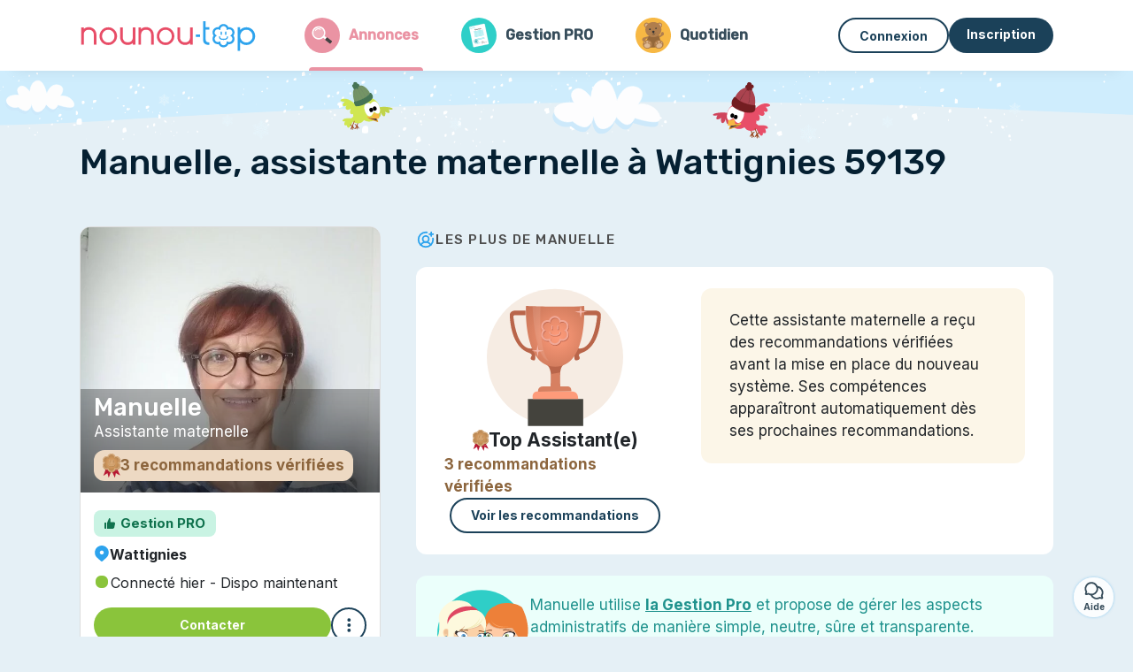

--- FILE ---
content_type: text/html; charset=utf-8
request_url: https://www.nounou-top.fr/assistante-maternelle-wattignies-59139-46
body_size: 17708
content:
<!DOCTYPE html><html lang="fr"><head><meta charset="utf-8" content="text/html" http-equiv="Content-Type" /><meta content="width=device-width, initial-scale=1.0, maximum-scale=1.0, minimal-ui" name="viewport" /><base href="https://www.nounou-top.fr/" /><meta content="fr-fr" http-equiv="content-language" /><title>Annonce Nounou-Top assistante maternelle à Wattignies 59139 Manuelle</title><meta content="Manuelle, assistante maternelle à Wattignies 59139  ►►► Bonjour,
J&#39;ai 56 ans et suis maman de 3 enfants âgés de 32, 30 et 28ans.
 Je suis retraitée de l&#39;éducation nationale, pour laquelle..." name="description" /><meta content="annonce, assistante maternelle, wattignies, 59139" name="keywords" /><link href="https://fonts.gstatic.com" rel="preconnect" /><link href="https://www.google.com" rel="preconnect" /><link href="https://jnn-pa.googleapis.com" rel="preconnect" /><link href="https://widget.getgist.com" rel="preconnect" /><link href="https://cdn.getgist.com" rel="preconnect" /><link href="https://gist-widget.b-cdn.net" rel="preconnect" /><link href="https://www.nounou-top.fr/assistante-maternelle-wattignies-59139-46" rel="canonical" /><script>window.currentLocale = 'fr';
window.userLogged = 'false' === 'true';
window.isNounouTop = true;
window.uppy_locale = "fr_FR";</script><script>// <!-- MANDATORY: BEGIN IAB STUB -->
!function(){var e=function(){var e,t="__tcfapiLocator",a=[],n=window;for(;n;){try{if(n.frames[t]){e=n;break}}catch(e){}if(n===window.top)break;n=n.parent}e||(!function e(){var a=n.document,r=!!n.frames[t];if(!r)if(a.body){var s=a.createElement("iframe");s.style.cssText="display:none",s.name=t,a.body.appendChild(s)}else setTimeout(e,5);return!r}(),n.__tcfapi=function(){for(var e,t=arguments.length,n=new Array(t),r=0;r<t;r++)n[r]=arguments[r];if(!n.length)return a;if("setGdprApplies"===n[0])n.length>3&&2===parseInt(n[1],10)&&"boolean"==typeof n[3]&&(e=n[3],"function"==typeof n[2]&&n[2]("set",!0));else if("ping"===n[0]){var s={gdprApplies:e,cmpLoaded:!1,cmpStatus:"stub"};"function"==typeof n[2]&&n[2](s)}else a.push(n)},n.addEventListener("message",(function(e){var t="string"==typeof e.data,a={};try{a=t?JSON.parse(e.data):e.data}catch(e){}var n=a.__tcfapiCall;n&&window.__tcfapi(n.command,n.version,(function(a,r){var s={__tcfapiReturn:{returnValue:a,success:r,callId:n.callId}};t&&(s=JSON.stringify(s)),e&&e.source&&e.source.postMessage&&e.source.postMessage(s,"*")}),n.parameter)}),!1))};"undefined"!=typeof module?module.exports=e:e()}();

// <!-- MANDATORY: END IAB STUB -->
// language problem should be fixed on 04/08/2025(bug on appconsent side, this date is the deploy date for the fix)
const configSFBXAppConsent = {
  appKey: "5067c653-a6af-4eb5-9a31-9e4e130d006c",
  language: "fr",
}</script><script src="https://cdn.appconsent.io/tcf2-clear/current/core.bundle.js" defer="defer" async="async"></script><script>window.dataLayer = window.dataLayer || [];
if (typeof gtag === 'function') {
  window.isGtagInitBeforeAppConsent = true
} else {
  function gtag() {
    dataLayer.push(arguments);
  }
}

(window.adsbygoogle = window.adsbygoogle || []).pauseAdRequests = 1;</script><script>// remove old cookie consent if exists
if (document.cookie.indexOf('_cookie_consent') !== -1) {
  document.cookie = '_cookie_consent=; expires=Thu, 01 Jan 1970 00:00:00 GMT; path=/; domain=' + window.location.hostname;
}</script><script>(
    function(w,d,s,l,i){
      w[l]=w[l]||[];
      w[l].push({'gtm.start': new Date().getTime(),event:'gtm.js'});
      var f=d.getElementsByTagName(s)[0], j= d.createElement(s), dl = l != 'dataLayer' ? '&l=' + l : '';
      j.async= true; j.src= 'https://www.googletagmanager.com/gtm.js?id='+i+dl;
      f.parentNode.insertBefore(j,f);
    }
)(window,document,'script','dataLayer','GTM-TFKCKD2T');</script><script>window.brandCountry = "FR"
window.brandName = "nounou-top"
window.locale = "fr"</script><meta content="Annonce Nounou-Top assistante maternelle à Wattignies 59139 Manuelle" property="og:title" /><meta content="article" property="og:type" /><meta content="https://www.nounou-top.fr/assistante-maternelle-wattignies-59139-46" property="og:url" /><meta content="https://storage.uk.cloud.ovh.net:443/v1/AUTH_fa9d327c33094392a5355e4877298168/topassmat-prod/uploads/avatars/2019/6/1646063/3a1a445762.jpg" property="og:image" /><meta content="600" property="og:image:width" /><meta content="800" property="og:image:height" /><meta content="www.nounou-top.fr" property="og:site_name" /><meta content="Manuelle, assistante maternelle à Wattignies 59139  ►►► Bonjour,
J&#39;ai 56 ans et suis maman de 3 enfants âgés de 32, 30 et 28ans.
 Je suis retraitée de l&#39;éducation nationale, pour laquelle..." property="og:description" /><meta content="summary_large_image" name="twitter:card" /><meta content="@nounoutop" name="twitter:site" /><meta content="Annonce Nounou-Top assistante maternelle à Wattignies 59139 Manuelle" name="twitter:title" /><meta content="Manuelle, assistante maternelle à Wattignies 59139  ►►► Bonjour,
J&#39;ai 56 ans et suis maman de 3 enfants âgés de 32, 30 et 28ans.
 Je suis retraitée de l&#39;éducation nationale, pour laquelle..." name="twitter:description" /><meta content="https://www.nounou-top.fr/assets/marketplace/fbpost/fbpost-website-nounou-top-winter-4cf9484bb79b07837767959e908e6ad11fbb653e9b63ae424c67899767eee24f.png" name="twitter:image:src" /><meta content="nositelinkssearchbox" name="google" /><meta content="#FFF" name="theme-color" /><meta content="yes" name="mobile-web-app-capable" /><meta content="Nounou-Top" name="apple-mobile-web-app-title" /><meta content="yes" name="apple-mobile-web-app-capable" /><meta content="default" name="apple-mobile-web-app-status-bar-style" /><meta content="#2DA3ED" name="msapplication-navbutton-color" /><meta content="#2DA3ED" name="msapplication-TileColor" /><meta content="mstile-150x150.png" name="msapplication-TileImage" /><meta content="browserconfig.xml" name="msapplication-config" /><meta content="Nounou-Top" name="application-name" /><meta content="Nounou-Top vous facilite la vie !" name="msapplication-tooltip" /><meta content="/app" name="msapplication-starturl" /><meta content="no" name="msapplication-tap-highlight" /><meta content="yes" name="full-screen" /><meta content="application" name="browsermode" /><meta content="enable/disable" name="nightmode" /><meta content="fitscreen/standard" name="layoutmode" /><meta content="force" name="imagemode" /><meta content="portrait" name="screen-orientation" /><link href="/favicon-16x16.png" rel="icon" sizes="16x16" type="image/png" /><link href="/favicon-32x32.png" rel="icon" sizes="32x32" type="image/png" /><link href="/favicon-48x48.png" rel="icon" sizes="48x48" type="image/png" /><link href="/favicon-96x96.png" rel="icon" sizes="96x96" type="image/png" /><link color="#2DA3ED" href="/safari-pinned-tab.svg" rel="mask-icon" /><link href="/apple-touch-icon.png" rel="apple-touch-icon" sizes="180x180" /><link href="/icon-192x192.png" rel="icon" sizes="192x192" type="image/png" /><link href="/favicon.svg" rel="icon" type="image/svg+xml" /><link href="/favicon.ico" rel="icon" type="image/x-icon" /><link crossorigin="use-credentials" href="/manifest.v3.json" rel="manifest" /><link as="style" href="https://fonts.googleapis.com/css2?family=Inter:wght@400;500;700&amp;&amp;family=Rubik:wght@300;500&amp;display=swap" onload="this.onload=null;this.rel=&#39;stylesheet&#39;" rel="preload" /><noscript><link href="https://fonts.googleapis.com/css2?family=Inter:wght@400;500;700&amp;&amp;family=Rubik:wght@300;500&amp;display=swap" rel="stylesheet" /></noscript><meta content="false" name="turbo-prefetch" /><script src="/packs/js/runtime-6403907038b387a0a6d8.js" data-turbo-track="reload"></script>
<script src="/packs/js/1230-4b674970c5f966fc7867.js" data-turbo-track="reload"></script>
<script src="/packs/js/2232-b36893cbbe1a1702da1d.js" data-turbo-track="reload"></script>
<script src="/packs/js/3927-00113e5d8ccd84256d0f.js" data-turbo-track="reload"></script>
<script src="/packs/js/2492-6fef6c1702368df75eb6.js" data-turbo-track="reload"></script>
<script src="/packs/js/8972-35c873225cbea8b3a3af.js" data-turbo-track="reload"></script>
<script src="/packs/js/3368-d534dccdfe777214f4cc.js" data-turbo-track="reload"></script>
<script src="/packs/js/9009-2cddedbb04ea0bdb52f4.js" data-turbo-track="reload"></script>
<script src="/packs/js/5130-9fa9f3e0a937c290a28f.js" data-turbo-track="reload"></script>
<script src="/packs/js/application-83ff51ddd9e1c27390a4.js" data-turbo-track="reload"></script><link rel="stylesheet" href="/assets/application-b184124bf07006658e9696e4aa60de81e21e4340d8dfbf6f422bffab3afcc6ff.css" media="all" data-turbo-track="reload" defer="defer" /><script src="/assets/application-eab9672bf823728097cddeaceb4e0010718533326ec17730430630e8566e02f3.js" data-turbo-track="reload"></script><meta name="csrf-param" content="authenticity_token" />
<meta name="csrf-token" content="qTUpWcRGMR2WC8s2yn8yvpgArxXmbqxDyKbG9YNtx_DESrw62gBT0eOGQzH23-AYQ9yLSzmjqLR0YIxSUNRY4A" /><script data-ad-server="google-ads" data-raiser-id="raiser_7609190e" src="https://static.gimii.fr/gimii.js" type="text/javascript"></script></head><body class="app marketplace-service" itemscope="" itemtype="http://schema.org/SoftwareApplication"><meta content="Nounou-Top" itemprop="name" /><meta content="https://www.nounou-top.fr" itemprop="url" /><meta content="Web, Android, IOS" itemprop="operatingSystem" /><meta content="UtilitiesApplication" itemprop="applicationCategory" /><meta content="https://www.nounou-top.fr/app/install" itemprop="installUrl" /><span itemprop="aggregateRating" itemscope="" itemtype="http://schema.org/AggregateRating"><meta content="4.7" itemprop="ratingValue" /><meta content="3375" itemprop="ratingCount" /><meta content="5" itemprop="bestRating" /><meta content="1" itemprop="worstRating" /></span>  <!-- Google Tag Manager (noscript) -->
  <noscript>
    <iframe src="https://www.googletagmanager.com/ns.html?id=GTM-TFKCKD2T" height="0" width="0" style="display:none;visibility:hidden"></iframe>
  </noscript>
  <!-- End Google Tag Manager (noscript) -->
<style>:root {
    --universe-color: #EA93A3;
}</style><script>window.vapidPublicKey = new Uint8Array([4, 22, 76, 93, 108, 202, 13, 110, 144, 10, 253, 145, 215, 60, 205, 172, 166, 58, 92, 108, 224, 135, 181, 120, 85, 206, 198, 116, 205, 116, 102, 102, 170, 118, 238, 137, 148, 165, 231, 71, 101, 221, 196, 203, 87, 223, 122, 192, 51, 10, 222, 30, 255, 78, 95, 142, 222, 253, 30, 221, 97, 170, 114, 179, 252])</script><link rel="stylesheet" href="https://cdnjs.cloudflare.com/ajax/libs/leaflet/1.9.4/leaflet.css" /><link rel="stylesheet" href="https://maps.locationiq.com/v2/libs/leaflet-geocoder/1.9.6/leaflet-geocoder-locationiq.min.css" /><link rel="stylesheet" href="https://cdnjs.cloudflare.com/ajax/libs/leaflet.markercluster/1.4.1/MarkerCluster.css" /><link rel="stylesheet" href="https://cdnjs.cloudflare.com/ajax/libs/leaflet.markercluster/1.4.1/MarkerCluster.Default.css" /><script src="https://cdnjs.cloudflare.com/ajax/libs/leaflet/1.9.4/leaflet.js"></script><script src="https://maps.locationiq.com/v2/libs/leaflet-geocoder/1.9.6/leaflet-geocoder-locationiq.min.js"></script><script src="https://tiles.unwiredmaps.com/js/leaflet-unwired.js"></script><script src="https://cdnjs.cloudflare.com/ajax/libs/leaflet.markercluster/1.4.1/leaflet.markercluster.js"></script><div id="full-page-dimmer-loading"><div class="spinner-border text-primary"></div></div><main role="main"><div class="page--visitor-menu" id="page"><div class="visitor-top-menu"><div class="visitor-top-menu__content container-xl"><a data-turbo="false" class="logo" aria-label="Retour à la page d’accueil" href="/"><img alt="Logo Nounou-Top original" src="/assets/brands/logos-original/nounou-top-bb65782fdf37a51e3ed90d49865e5523a556006f2ec5d983645a75c00bf59421.svg" /></a><a class="visitor-top-menu__link active" data-turbo="false" href="/annonces"><img class="icon-universe" alt="icon universe: marketplace" src="/assets/universe/icon-child_marketplace-280a53b84ff60de78e69bafd603524ba715c4d5689c5d613c07370b039ccc7cf.svg" /><div class="title">Annonces</div></a><a class="visitor-top-menu__link " data-turbo="false" href="/gestion"><img class="icon-universe" alt="icon universe: dossier management" src="/assets/universe/icon-child_management-0f60208296ea2e7424e16e70e9d78ad08908f9fd1701c4e10c0ef32d186f4b0e.svg" /><div class="title">Gestion PRO</div></a><a class="visitor-top-menu__link " data-turbo="false" href="/suivi-quotidien"><img class="icon-universe" alt="icon universe: dossier notebook" src="/assets/universe/icon-child_notebook-2ed288b750adbc6acc5227bd72cb7223d7de9150bb7601f50941272d82391448.svg" /><div class="title">Quotidien</div></a><div class="computer-only"></div><a class="btn-menu display-content" data-title="" data-body="<div class=&quot;more-menu-popover mb-5&quot;><a class=&quot;item&quot; href=&quot;/accounts/sign_in&quot;><svg  class='icon icon_log_in icon--24 ' ><use href='/assets/icons/24/log_in-5ed914cf04962ace565b5feacb230039447ac763a26ed8bbb1413d895d735224.svg#icon_log_in'></svg><span>Connexion</span></a><a class=&quot;item pre-registration remote_modal_link&quot; data-turbo-frame=&quot;remote_modal&quot; data-turbo=&quot;true&quot; rel=&quot;nofollow&quot; href=&quot;/signup_flow&quot;><svg  class='icon icon_signpost icon--24 ' ><use href='/assets/icons/24/signpost-0d067be97f454577a0f0629f3415f311d429ae373d13ae9e7c5b671096459b98.svg#icon_signpost'></svg><span>Inscription gratuite</span></a></div><p class=&quot;text-center&quot;><img width=&quot;120&quot; src=&quot;/assets/illustrations/girl-success-3b5c1d891457cf1a639e8446f7193288c1810267406ee4126c24dcdcff962d51.svg&quot; /></p>" data-container="false" data-position-canvas="auto" data-position-popup="auto" data-mobile-display="popover" data-computer-display="popover" href="javascript:;"><svg  class='icon icon_menu icon--16 ' ><use href='/assets/icons/16/menu-ed0cad8a519aacef194bf3ee29ed0a85c795116953944e629c9af0c34a9a17d3.svg#icon_menu'></svg> Menu</a><a class="btn btn--secondary ms-auto" href="/accounts/sign_in">Connexion</a><a class="btn btn--primary pre-registration remote_modal_link" data-turbo-frame="remote_modal" data-turbo="true" rel="nofollow" href="/signup_flow?init_signup%5Baction%5D=show&amp;init_signup%5Bcontroller%5D=marketplace%2Fslugs&amp;init_signup%5Bid%5D=assistante-maternelle-wattignies-59139-46&amp;init_signup%5Buniverse%5D=child_marketplace">Inscription</a></div></div><div class="homepage-top-submenu sticky-top container-fluid justify-content-center justify-content-sm-start"><a class="visitor-top-menu__link active" data-turbo="false" href="/annonces"><img class="icon-universe" alt="icon universe: marketplace" src="/assets/universe/icon-child_marketplace-280a53b84ff60de78e69bafd603524ba715c4d5689c5d613c07370b039ccc7cf.svg" /><div class="title">Annonces</div></a><a class="visitor-top-menu__link " data-turbo="false" href="/gestion"><img class="icon-universe" alt="icon universe: dossier management" src="/assets/universe/icon-child_management-0f60208296ea2e7424e16e70e9d78ad08908f9fd1701c4e10c0ef32d186f4b0e.svg" /><div class="title">Gestion PRO</div></a><a class="visitor-top-menu__link " data-turbo="false" href="/suivi-quotidien"><img class="icon-universe" alt="icon universe: dossier notebook" src="/assets/universe/icon-child_notebook-2ed288b750adbc6acc5227bd72cb7223d7de9150bb7601f50941272d82391448.svg" /><div class="title">Quotidien</div></a></div><script>document.addEventListener('click', function (event) {
  if (event.target.matches('.pre-registration')) {
    Tracking.trackGA('preRegistrationFormView', {'connectedUser': "false"});
  }
});</script><noscript><div id="javascript-disabled"><p class="small">Javascript est désactivé sur votre ordinateur, Nounou-Top ne fonctionnera pas correctement. Suivez les instructions ici pour corriger le problème :</p><p class="text-center small"><a class="btn btn--primary" target="_blank" href="http://www.enable-javascript.com/fr/">Guide pour activer Javascript</a></p><p class="small">Si vous n&#39;arrivez pas à régler le problème, envoyez nous un email à contact@nounou-top.fr :)</p></div></noscript><div id="css-disabled"><p class="small">La configuration graphique du site ne s&#39;est pas correctement chargé sur votre appareil (problème CSS). Nounou-Top ne fonctionnera pas correctement.</p><p class="small">Veuillez svp nous contacter par email contact@nounou-top.fr ou &lt;a class=&quot;ask-support-action dotted&quot; href=&quot;#&quot;&gt;via le tchat du site&lt;/a&gt; pour nous signaler ce problème.</p></div><div id="page-content"><div id="page-subcontent"><div class="background-season winter"></div><div class="container-lg"><h1 class="mt-0 mb-4 text-center text-lg-start">Manuelle, assistante maternelle à Wattignies 59139 </h1><article class="listing-profile row justify-content-center mt-6" data-controller="marketplace--profile"><div class="col-md-12 col-lg-8 order-2 mt-5 mt-md-0"><section class="section--marketplace-listing-accordion first"><div class="accordion listing-profile__accordion"><h2 class="accordion-header listing-profile__section-title"><button class="collapsed accordion-button" data-bs-target="recommended-skills" data-marketplace--profile-target="collapseButton"><svg  class='icon icon_user_circle_plus icon--24 ' ><use href='/assets/icons/24/user_circle_plus-8420d82263c5bedc18a53a12f08a067d94730f960561aeea93f9aa0c7a321ee8.svg#icon_user_circle_plus'></svg>Les plus de Manuelle</button></h2></div><div class="collapse show" id="recommended-skills"><div class="mb-4"><div class="listing__segment"><div class="row"><div class="col-md-5"><div class="d-flex flex-column gap-2 align-items-center"><img class="trophy" src="/assets/achievements/trophy-bronze-won-441b20b4f389ca3195cc4aad72aa2d5bba2140c62e2250b437b42eaba068d4cb.svg" /><div class="d-flex align-items-center gap-2"><img src="/assets/badges/bronze-dda747d69676814522a1d737fa20cc97b5a3aedc629feda426f5c98bef91f0cc.svg" /><div class="font--bold font--xlarge">Top Assistant(e)</div></div><div class="font--bold font--bronze">3 recommandations vérifiées</div><div class="btn btn--secondary" data-action="click-&gt;scroll-to#scrollTo" data-controller="scroll-to" data-scroll-to-target-value="verified-recommendations">Voir les recommandations</div></div></div><div class="col-md-7 mt-4 mt-md-0"><div class="segment segment--orange-background mb-0"><p>Cette assistante maternelle a reçu des recommandations vérifiées avant la mise en place du nouveau système. Ses compétences apparaîtront automatiquement dès ses prochaines recommandations.</p></div></div></div></div><div class="alert alert-teal d-flex flex-column flex-md-row align-items-center gap-4"><img src="/assets/homepage/signup/child-management-6044a3144208bc6719fa7663273e6aae4b783be14d03a013ba065840ce618570.svg" /><div><p>Manuelle utilise <a class="font--bold" href="/gestion">la Gestion Pro</a> et
propose de gérer les aspects administratifs de manière simple, neutre, sûre et transparente.</p><p>C'est une vraie garantie de tranquillité pour vous.</p></div></div></div></div></section><section class="section--marketplace-listing-accordion listing-profile__collapse-preview "><div class="accordion listing-profile__accordion"><h2 class="accordion-header listing-profile__section-title"><button class="collapsed accordion-button" data-bs-target="listing-presentation" data-marketplace--profile-target="collapseButton"><svg  class='icon icon_presentation icon--24 ' ><use href='/assets/icons/24/presentation-5c6e8fdc595d4d53ccb35fb8cddf96b375b77aeec3c9fe0f5a7336d858ee31da.svg#icon_presentation'></svg>Présentation</button></h2></div><div class="collapse show" id="listing-presentation"><div class="mb-4"><div class="listing-info__section"><div class="listing-info__presentation" id="presentation"><div class="listing__segment"><div itemscope="" itemtype="http://schema.org/ChildCare"><meta content="Manuelle, assistante maternelle à Wattignies 59139" itemprop="name" /><span itemprop="location" itemscope="" itemtype="http://schema.org/Place"><meta itemprop="geo" itemscope="" itemtype="http://schema.org/GeoCoordinates"><meta content="50.5796" itemprop="latitude" /><meta content="3.04875" itemprop="longitude" /></meta></span><span itemprop="address" itemscope="" itemtype="http://schema.org/PostalAddress"><span content="Wattignies" itemprop="addressLocality"></span><span content="59139" itemprop="postalCode"></span><meta content="158 Rue du Général de Gaulle" itemprop="streetAddress" /></span><span content="https://www.nounou-top.fr/assistante-maternelle-wattignies-59139-46" itemprop="url"></span><span itemprop="description"><p>Bonjour,
<br>J'ai 56 ans et suis maman de 3 enfants âgés de 32, 30 et 28ans.
<br> Je suis retraitée de l'éducation nationale, pour laquelle j'ai travaillé pendant plus de 20 ans en tant que personnel administratif. J'ai fait le choix d'être assistante maternelle parce que je voulais m'investir concrètement auprès des enfants.
<br>C'est un métier passionnant, que j'exerce depuis maintenant plus de 10 ans.
<br>Mon rôle est de prendre le relai des parents et de travailler en harmonie avec eux, afin de créer un climat de confiance, vous permettant d'aller travailler sereinement pendant que votre enfant évolue dans une atmosphère sereine où son rythme est respecté.
<br>Jeux d'éveil, activités manuelles, promenades, sorties au relai assistantes maternelles (dans le respect des règles sanitaires) ... seront proposés à vos enfants en fonction de leur âge et toujours dans le respect du rythme de l'enfant qui impose aussi des temps calmes, des moments de jeux libres (développement de l'autonomie, de l'imaginaire...), des temps de sieste, indispensables au bon développement psychomoteur...
<br>Mon logement est une maison avec jardin. 
<br>Les repas sont un moment privilégié de convivialité autour de la table.
<br>Je favorise l'autonomie, la découverte de nouvelles saveurs, en proposant des repas équilibrés.
<br>Pour plus de renseignements, n'hésitez pas à me contacter !
</p></span></div></div></div></div></div></div></section><ins class="r89-ad r89-desktop-leaderboard-btf" data-adunit="r89-desktop-leaderboard-btf"></ins><section class="section--marketplace-listing-accordion"><div class="accordion listing-profile__accordion"><h2 class="accordion-header listing-profile__section-title"><button class="collapsed accordion-button" data-bs-target="schedule-availability" data-marketplace--profile-target="collapseButton"><svg  class='icon icon_calendar icon--24 ' ><use href='/assets/icons/24/calendar-fadba88902d4037f1bb53c7e3532817b3df5f8b20131e7699ad13be0ca470267.svg#icon_calendar'></svg>Disponibilités</button></h2></div><div class="collapse show" id="schedule-availability"><div class="mb-4"><div class="alert alert-warning">Pour accéder aux disponibilités de Manuelle, vous devez être membre, profitez-en c’est gratuit <span>😀</span><div class="d-flex mt-3"><a class="btn btn--primary remote_modal_link" data-turbo-frame="remote_modal" data-turbo="true" data-turbo-disable-with="<span class='spinner-border spinner-border-sm' role='status'></span>&nbsp;&nbsp;En cours…" rel="nofollow" href="/signup_flow">Je m’inscris !</a></div></div></div></div></section><section class="section--marketplace-listing-accordion"><div class="accordion listing-profile__accordion"><h2 class="accordion-header listing-profile__section-title"><button class="collapsed accordion-button" data-bs-target="rates" data-marketplace--profile-target="collapseButton"><svg  class='icon icon_euro icon--24 ' ><use href='/assets/icons/24/euro-a4ba4b91caa42a2cf00556841fb0a282182a19887c8129644fbb4bf01757b26a.svg#icon_euro'></svg>Tarifs</button></h2></div><div class="collapse show" id="rates"><div class="mb-4"><div class="listing__segment"><div class="mb-2"><div class="d-flex align-items-sm-center flex-column flex-sm-row gap-2"><div>Assistante maternelle : </div><div class="tag tag--medium tag--light-grey">4,20 €<div class="font--xs-light ms-1" style="font-weight: initial;">/ nets de l’heure</div></div></div></div></div></div></div></section><section class="section--marketplace-listing-accordion"><div class="accordion listing-profile__accordion"><h2 class="accordion-header listing-profile__section-title"><button class="collapsed accordion-button" data-bs-target="mini-cv" data-marketplace--profile-target="collapseButton"><svg  class='icon icon_id_card icon--24 ' ><use href='/assets/icons/24/id_card-46cb9106543c61bda65e9a43c0940751dcf6596a0d0605e90165decc762782dd.svg#icon_id_card'></svg>Mini Curriculum Vitae</button></h2></div><div class="collapse show" id="mini-cv"><div class="mb-4"><section class="listing-info__section"><div class="listing__segment"><div class="listing-info__mini-cv-line"><div class="listing-info__mini-cv-line-title"><span>🧸</span>Services proposés</div><div class="cv-tag">Assistante maternelle</div></div><div class="listing-info__mini-cv-line"><div class="listing-info__mini-cv-line-title"><span>🚗</span>Mobilité</div><div class="cv-tag">Permis de conduire</div><div class="cv-tag">Voiture</div></div><div class="listing-info__mini-cv-line"><div class="listing-info__mini-cv-line-title"><span>🎓</span>Formation</div><div class="cv-tag">Premiers secours (AFPS ou secouriste)</div><div class="cv-tag">Agrément officiel ou équivalent</div></div><div class="listing-info__mini-cv-line"><div class="listing-info__mini-cv-line-title"><span>🏆</span>Expérience</div><div class="cv-tag">Expérience professionnelle,  plus de 10 ans.</div></div><div class="listing-info__mini-cv-line"><div class="listing-info__mini-cv-line-title"><span>👶</span>A déjà gardé des enfants de</div><div class="cv-tag"><img src="/assets/marketplace/age_icons/0_6-2ecf12a41fd8980e2867da10024540b6c59ffb8602af2287bcfbd09e11ccb8b3.svg" />moins de 6 mois</div><div class="cv-tag"><img src="/assets/marketplace/age_icons/6_12-48f0f7ec5941ac3f6b2ce654fa3d3669d7bbc03976590f816333846d397b0481.svg" />6 mois à 1 an</div><div class="cv-tag"><img src="/assets/marketplace/age_icons/12_36-809c047cd7997efa938166c10549d3c91d32095463824cd85d8c4963c1aa8d74.svg" />1 à 3 ans</div><div class="cv-tag"><img src="/assets/marketplace/age_icons/36_72-8a9c9b92280e0c812f6e11960fa81ccce70df8dc552039dad5f89acf74ea701e.svg" />3 à 6 ans</div></div><div class="listing-info__mini-cv-line"><div class="listing-info__mini-cv-line-title"><span>🛟</span>Services supplémentaires</div><div class="cv-tag"><img src="/assets/marketplace/additional_services/cook-eacb6a03342c1ebb1e6c00a2d0a9fa0c068a6d9ea9557289ad8d37718f741eb4.svg" />Cuisine pour les enfants</div></div><div class="listing-info__mini-cv-line"><div class="listing-info__mini-cv-line-title"><span>⭐</span>Autre</div><div class="cv-tag">Non fumeur</div><div class="cv-tag">Identité vérifiée</div><div class="cv-tag">Téléphone vérifié</div></div></div></section></div></div></section><section class="section--marketplace-listing-accordion"><div class="accordion listing-profile__accordion"><h2 class="accordion-header listing-profile__section-title"><button class="collapsed accordion-button" data-bs-target="listing-address" data-marketplace--profile-target="collapseButton"><svg  class='icon icon_map icon--24 ' ><use href='/assets/icons/24/map-09d1e79d99504a42222aead549f286a655dec095eab76c161c211b63d2ee3b71.svg#icon_map'></svg>Adresse</button></h2></div><div class="collapse show" id="listing-address"><div class="mb-4"><div class="listing-info__map"><div class="map" data-controller="marketplace--map-load" data-marketplace--map-load-api-key-value="9e6d1401b9488f" data-marketplace--map-load-click-to-load-value="false" data-marketplace--map-load-icon-value="/assets/map/marker-blue-ef8d42e50d4c7c64938f0c26f8baa986250b89f234f116ca2208e83bdbea9b7c.svg" data-marketplace--map-load-is-service-value="true" data-marketplace--map-load-latitude-value="50.5796" data-marketplace--map-load-longitude-value="3.04875" data-marketplace--map-load-map-id-value="listing_map" data-marketplace--map-load-map-style-value="singleMarker" id="listing_map"><template data-marketplace--map-load-target="customMarker"><div class="d-flex align-items-center flex-column gap-2"><div class="avatar avatar--size-3"><img src="https://storage.uk.cloud.ovh.net:443/v1/AUTH_fa9d327c33094392a5355e4877298168/topassmat-prod/uploads/avatars/2019/6/1646063/thumb_3a1a445762.webp" /></div><a id="contact_button" class="btn btn--primary btn--validation  remote_modal_link" data-controller="tracking" data-tracking-event-name-value="contactButtonClick" data-action="click-&gt;tracking#trackGA" data-turbo-frame="remote_modal" data-turbo="true" data-turbo-disable-with="<span class='spinner-border spinner-border-sm' role='status'></span>&nbsp;&nbsp;En cours…" rel="nofollow" href="/marketplace/services/4233470/contact?page=service">Contacter</a></div></template></div></div></div></div></section><ins class="r89-ad r89-desktop-leaderboard-btf" data-adunit="r89-desktop-leaderboard-btf"></ins><div id="verified-recommendations"></div><section class="section--marketplace-listing-accordion last"><div class="accordion listing-profile__accordion"><h2 class="accordion-header listing-profile__section-title"><button class="collapsed accordion-button" data-bs-target="recommendations" data-marketplace--profile-target="collapseButton"><svg  class='icon icon_message_heart_square icon--24 ' ><use href='/assets/icons/24/message_heart_square-f2e1e001a420826c69b208c118aa364bb596795694cdfe1cce6c5b89f22cdb26.svg#icon_message_heart_square'></svg>Recommandations</button></h2></div><div class="collapse show" id="recommendations"><div class="mb-4"><div class="row g-4"><div class="col-md-5"><div class="listing-info__verified-recommendation-block"><span class="listing-info__verified-recommendation-cup">🏆</span><div class="font--bold">RECOMMANDATIONS VÉRIFIÉES</div><div class="mt-2"></div>Nounou-top garantit leur l'authenticité.<br /><div class="d-flex align-items-center gap-2 justify-content-center">👉<a class="listing-info__verified-recommendation-explanation-link display-content" data-modal-id="modalElement1" data-modal-refresh="true" data-modal-content="<div aria-labelledby=&quot;modalElement1_label&quot; class=&quot;modal modal--ajax fade&quot; data-action=&quot;turbo:before-render@document->modal#hideBeforeRender&quot; data-bs-backdrop=&quot;true&quot; data-controller=&quot;modal&quot; data-modal-close-other-modals-value=&quot;0&quot; data-modal-on-close-value=&quot;&quot; data-modal-show-on-display-value=&quot;1&quot; data-turbo-temporary=&quot;&quot; id=&quot;modalElement1&quot; tabindex=&quot;-1&quot;><div class=&quot;modal-dialog modal-fullscreen-md-down&quot;><div class=&quot;modal-content modal__content &quot;><div class=&quot;modal-header modal__header&quot;><div class=&quot;modal-title&quot; id=&quot;modalElement1_label&quot;>Qu’est ce qu’une recommandation vérifiée ?</div><div aria-label=&quot;Close&quot; class=&quot;modal__close&quot; data-bs-dismiss=&quot;modal&quot; type=&quot;button&quot;><svg  class='icon icon_close icon--16 ' ><use href='/assets/icons/12/close-cd24ebf8836814003893ed26dd44115c3bcd880494159342ebbf38e95c6c1560.svg#icon_close'></svg></div></div><div class=&quot;modal-body remote_modal_body&quot; id=&quot;modalElement1_body&quot;><div class=&quot;container-lg&quot;><p>Manuelle utilise la <b>Gestion Pro</b> pour le suivi de ses contrats.</p><p>En plus d'offrir une <b>gestion administrative simple</b>, transparente et sûre,
cela permet à nounou-top de garantir <b>l'authenticité</b> des recommandations
reçues par les employeurs concernés.</p><p>Un véritable gage de <b>confiance</b> si vous envisagez de travailler avec elle.</p></div></div><div aria-label=&quot;Close&quot; class=&quot;modal__actions-close&quot; data-bs-dismiss=&quot;modal&quot;><span>Fermer</span></div></div></div></div>" data-title="Qu’est ce qu’une recommandation vérifiée ?" data-body="" data-container="false" data-position-canvas="auto" data-position-popup="auto" data-mobile-display="modal" data-computer-display="modal" href="javascript:;">Comprendre la vérification</a></div></div></div><div class="col-md-7"><div class="segment segment--border p-4 not-full-width"><div class="d-flex align-items-center gap-3"><div class="avatar avatar--size-4"><img class="thumb-image account-image account-1096964" loading="lazy" alt="avatar thumb" onerror="this.onerror=null;this.src=&#39;/assets/avatars/default-avatar-woman-bb921ef1295418c614df7a5d5b33abe372a434dfe4dc770fbead5f36e3639c26.svg&#39;;" src="/assets/avatars/default-avatar-woman-bb921ef1295418c614df7a5d5b33abe372a434dfe4dc770fbead5f36e3639c26.svg" /></div><div class="flex-grow-1"><div class="d-flex align-items-center flex-wrap gap-2"><div class="font--large font--bold">Marie</div><div class="tag">Employeur</div></div><div class="d-flex align-items-center gap-2 mt-1"><svg  class='icon icon_calendar icon--16 ' ><use href='/assets/icons/16/calendar-eb59fc0f7e88d9b68b1b1d13df51144dbf229758724f1333ace830049eb783cd.svg#icon_calendar'></svg>08/12/24</div><div class="mt-2"><span class="font--small-bold">Type de contrat : </span> <span>Assistante maternelle</span></div></div></div><div class="mt-3"></div><div class="segment segment--orange-background not-full-width p-4">Manuelle garde mon fils depuis avril 2024, d&#39;abord à temps plein puis depuis la rentrée à l&#39;école le mercredi et vacances…<div class="mt-2"><a class="link action display-content" data-modal-id="modalElement2" data-modal-refresh="true" data-modal-content="<div aria-labelledby=&quot;modalElement2_label&quot; class=&quot;modal modal--ajax fade&quot; data-action=&quot;turbo:before-render@document->modal#hideBeforeRender&quot; data-bs-backdrop=&quot;true&quot; data-controller=&quot;modal&quot; data-modal-close-other-modals-value=&quot;0&quot; data-modal-on-close-value=&quot;&quot; data-modal-show-on-display-value=&quot;1&quot; data-turbo-temporary=&quot;&quot; id=&quot;modalElement2&quot; tabindex=&quot;-1&quot;><div class=&quot;modal-dialog modal-fullscreen-md-down&quot;><div class=&quot;modal-content modal__content &quot;><div class=&quot;modal-header modal__header&quot;><div class=&quot;modal-title&quot; id=&quot;modalElement2_label&quot;></div><div aria-label=&quot;Close&quot; class=&quot;modal__close&quot; data-bs-dismiss=&quot;modal&quot; type=&quot;button&quot;><svg  class='icon icon_close icon--16 ' ><use href='/assets/icons/12/close-cd24ebf8836814003893ed26dd44115c3bcd880494159342ebbf38e95c6c1560.svg#icon_close'></svg></div></div><div class=&quot;modal-body remote_modal_body&quot; id=&quot;modalElement2_body&quot;><div class=&quot;container-lg&quot;>Manuelle garde mon fils depuis avril 2024, d'abord à temps plein puis depuis la rentrée à l'école le mercredi et vacances scolaires. Mon fils s'y sent bien depuis le premier jour (hors chez son ancienne assmat c'était chaotique..), il est heureux d'y aller, me réclame régulièrement sa Nanou! Elle est à l'écoute, compréhensive et arrangeante. Je vous la recommande les yeux fermés.  </div></div><div aria-label=&quot;Close&quot; class=&quot;modal__actions-close&quot; data-bs-dismiss=&quot;modal&quot;><span>Fermer</span></div></div></div></div>" data-title="" data-body="" data-container="false" data-position-canvas="auto" data-position-popup="auto" data-mobile-display="modal" data-computer-display="modal" href="javascript:;">Lire la suite</a></div></div></div><div class="segment segment--border p-4 not-full-width"><div class="d-flex align-items-center gap-3"><div class="avatar avatar--size-4"><img class="thumb-image account-image account-442184" loading="lazy" alt="avatar thumb" onerror="this.onerror=null;this.src=&#39;/assets/avatars/default-avatar-woman-bb921ef1295418c614df7a5d5b33abe372a434dfe4dc770fbead5f36e3639c26.svg&#39;;" src="https://storage.uk.cloud.ovh.net:443/v1/AUTH_fa9d327c33094392a5355e4877298168/topassmat-prod/uploads/avatars/2020/1/1724736/thumb_b9d8097ea2.webp" /></div><div class="flex-grow-1"><div class="d-flex align-items-center flex-wrap gap-2"><div class="font--large font--bold">Charlotte</div><div class="tag">Employeur</div></div><div class="d-flex align-items-center gap-2 mt-1"><svg  class='icon icon_calendar icon--16 ' ><use href='/assets/icons/16/calendar-eb59fc0f7e88d9b68b1b1d13df51144dbf229758724f1333ace830049eb783cd.svg#icon_calendar'></svg>21/06/24</div><div class="mt-2"><span class="font--small-bold">Type de contrat : </span> <span>Assistante maternelle</span></div></div></div><div class="mt-3"></div><div class="segment segment--orange-background not-full-width p-4">Nous avons confié notre fille à Manuelle à partir de ses 5 mois et nous la recommandons à 100% ! Elle a toujours été très…<div class="mt-2"><a class="link action display-content" data-modal-id="modalElement3" data-modal-refresh="true" data-modal-content="<div aria-labelledby=&quot;modalElement3_label&quot; class=&quot;modal modal--ajax fade&quot; data-action=&quot;turbo:before-render@document->modal#hideBeforeRender&quot; data-bs-backdrop=&quot;true&quot; data-controller=&quot;modal&quot; data-modal-close-other-modals-value=&quot;0&quot; data-modal-on-close-value=&quot;&quot; data-modal-show-on-display-value=&quot;1&quot; data-turbo-temporary=&quot;&quot; id=&quot;modalElement3&quot; tabindex=&quot;-1&quot;><div class=&quot;modal-dialog modal-fullscreen-md-down&quot;><div class=&quot;modal-content modal__content &quot;><div class=&quot;modal-header modal__header&quot;><div class=&quot;modal-title&quot; id=&quot;modalElement3_label&quot;></div><div aria-label=&quot;Close&quot; class=&quot;modal__close&quot; data-bs-dismiss=&quot;modal&quot; type=&quot;button&quot;><svg  class='icon icon_close icon--16 ' ><use href='/assets/icons/12/close-cd24ebf8836814003893ed26dd44115c3bcd880494159342ebbf38e95c6c1560.svg#icon_close'></svg></div></div><div class=&quot;modal-body remote_modal_body&quot; id=&quot;modalElement3_body&quot;><div class=&quot;container-lg&quot;>Nous avons confié notre fille à Manuelle à partir de ses 5 mois et nous la recommandons à 100% ! Elle a toujours été très douce avec Jeanne, et à l'écoute de nos habitudes pour qu'elle se sente bien chez elle. C'est un plaisir de déposer et récupérer notre bébé avec un grand sourire chaque jour, et de pouvoir partir travailler sereinement. Manuelle a très bien accompagné Jeanne dans sa découverte de la diversification alimentaire et nous a également soutenus dans notre projet de poursuivre l'allaitement maternel. Nous apprécions aussi que Manuelle accepte des changements de planning lorsque c'est nécessaire pour notre travail.</div></div><div aria-label=&quot;Close&quot; class=&quot;modal__actions-close&quot; data-bs-dismiss=&quot;modal&quot;><span>Fermer</span></div></div></div></div>" data-title="" data-body="" data-container="false" data-position-canvas="auto" data-position-popup="auto" data-mobile-display="modal" data-computer-display="modal" href="javascript:;">Lire la suite</a></div></div></div><div class="segment segment--border p-4 not-full-width"><div class="d-flex align-items-center gap-3"><div class="avatar avatar--size-4"><img class="thumb-image account-image account-388777" loading="lazy" alt="avatar thumb" onerror="this.onerror=null;this.src=&#39;/assets/avatars/default-avatar-woman-bb921ef1295418c614df7a5d5b33abe372a434dfe4dc770fbead5f36e3639c26.svg&#39;;" src="/assets/avatars/default-avatar-woman-bb921ef1295418c614df7a5d5b33abe372a434dfe4dc770fbead5f36e3639c26.svg" /></div><div class="flex-grow-1"><div class="d-flex align-items-center flex-wrap gap-2"><div class="font--large font--bold">Caroline</div><div class="tag">Employeur</div></div><div class="d-flex align-items-center gap-2 mt-1"><svg  class='icon icon_calendar icon--16 ' ><use href='/assets/icons/16/calendar-eb59fc0f7e88d9b68b1b1d13df51144dbf229758724f1333ace830049eb783cd.svg#icon_calendar'></svg>12/01/21</div><div class="mt-2"><span class="font--small-bold">Type de contrat : </span> <span>Assistante maternelle</span></div></div></div><div class="mt-3"></div><div class="segment segment--orange-background not-full-width p-4">Manuelle garde ma fille, Azelle, depuis ses 3 mois, soit depuis 10 mois. L&#39;adaptation s&#39;est très bien passée malgré le…<div class="mt-2"><a class="link action display-content" data-modal-id="modalElement4" data-modal-refresh="true" data-modal-content="<div aria-labelledby=&quot;modalElement4_label&quot; class=&quot;modal modal--ajax fade&quot; data-action=&quot;turbo:before-render@document->modal#hideBeforeRender&quot; data-bs-backdrop=&quot;true&quot; data-controller=&quot;modal&quot; data-modal-close-other-modals-value=&quot;0&quot; data-modal-on-close-value=&quot;&quot; data-modal-show-on-display-value=&quot;1&quot; data-turbo-temporary=&quot;&quot; id=&quot;modalElement4&quot; tabindex=&quot;-1&quot;><div class=&quot;modal-dialog modal-fullscreen-md-down&quot;><div class=&quot;modal-content modal__content &quot;><div class=&quot;modal-header modal__header&quot;><div class=&quot;modal-title&quot; id=&quot;modalElement4_label&quot;></div><div aria-label=&quot;Close&quot; class=&quot;modal__close&quot; data-bs-dismiss=&quot;modal&quot; type=&quot;button&quot;><svg  class='icon icon_close icon--16 ' ><use href='/assets/icons/12/close-cd24ebf8836814003893ed26dd44115c3bcd880494159342ebbf38e95c6c1560.svg#icon_close'></svg></div></div><div class=&quot;modal-body remote_modal_body&quot; id=&quot;modalElement4_body&quot;><div class=&quot;container-lg&quot;>Manuelle garde ma fille, Azelle, depuis ses 3 mois, soit depuis 10 mois. L'adaptation s'est très bien passée malgré le confinement. Nanou est très compétente, douce, agréable, toujours avec le sourire et professionnelle. Elle fait des activités manuelles avec les enfants en s'adaptant à leur âge, des promenades et va au RAM. 
De plus elle fourni les repas en s'adaptant au goût de chacun et nous apprécions sa flexibilité au niveau des horaires même à la dernière minute.
Azelle a toujours le sourire dès qu'elle voit Manuelle, et on sent qu'elle est bien chez Nanou. Nous avons une totale confiance en elle. Nous la recommandons les yeux fermés.</div></div><div aria-label=&quot;Close&quot; class=&quot;modal__actions-close&quot; data-bs-dismiss=&quot;modal&quot;><span>Fermer</span></div></div></div></div>" data-title="" data-body="" data-container="false" data-position-canvas="auto" data-position-popup="auto" data-mobile-display="modal" data-computer-display="modal" href="javascript:;">Lire la suite</a></div></div></div></div></div><div class="col-12"><div class="font--bold mb-3">Recommandations non vérifiées</div><div class="d-flex flex-column flex-md-row align-items-md-center gap-2 mb-2 justify-content-md-between"><div>Nounou-Top ne peut garantir l'authenticité de ces recommandations. <a class="action listing-info__verified-recommendation-explanation-link display-content" data-modal-id="modalElement5" data-modal-refresh="true" data-modal-content="<div aria-labelledby=&quot;modalElement5_label&quot; class=&quot;modal modal--ajax fade&quot; data-action=&quot;turbo:before-render@document->modal#hideBeforeRender&quot; data-bs-backdrop=&quot;true&quot; data-controller=&quot;modal&quot; data-modal-close-other-modals-value=&quot;0&quot; data-modal-on-close-value=&quot;&quot; data-modal-show-on-display-value=&quot;1&quot; data-turbo-temporary=&quot;&quot; id=&quot;modalElement5&quot; tabindex=&quot;-1&quot;><div class=&quot;modal-dialog modal-fullscreen-md-down&quot;><div class=&quot;modal-content modal__content &quot;><div class=&quot;modal-header modal__header&quot;><div class=&quot;modal-title&quot; id=&quot;modalElement5_label&quot;>À propos des recommandations non-vérifiées</div><div aria-label=&quot;Close&quot; class=&quot;modal__close&quot; data-bs-dismiss=&quot;modal&quot; type=&quot;button&quot;><svg  class='icon icon_close icon--16 ' ><use href='/assets/icons/12/close-cd24ebf8836814003893ed26dd44115c3bcd880494159342ebbf38e95c6c1560.svg#icon_close'></svg></div></div><div class=&quot;modal-body remote_modal_body&quot; id=&quot;modalElement5_body&quot;><div class=&quot;container-lg&quot;><p>Manuelle utilise le service Gestion-Pro pour un suivi de contrat transparent et sûr.</p><p>Cependant, ces recommandations spécifiques concernent des collaborations antérieures ou gérées
hors Gestion-Pro. Nous ne pouvons donc pas vérifier automatiquement ces contrats.</p><p>Pour ces expériences, n'hésitez pas à lui demander les coordonnées des anciens parents ou des
lettres de référence pour compléter votre avis.</p><p>🏆 Les recommandations vérifiées sont associées à des contrats confirmés sur Gestion Pro,
garantissant leur authenticité.</p></div></div><div aria-label=&quot;Close&quot; class=&quot;modal__actions-close&quot; data-bs-dismiss=&quot;modal&quot;><span>Fermer</span></div></div></div></div>" data-title="À propos des recommandations non-vérifiées" data-body="" data-container="false" data-position-canvas="auto" data-position-popup="auto" data-mobile-display="modal" data-computer-display="modal" href="javascript:;">👉&nbsp;Explications</a></div></div><div class="row row-cols-1 row-cols-lg-2"><div class="col"><div class="segment segment--border p-4 not-full-width"><div class="d-flex align-items-center gap-3"><div class="avatar avatar--size-4"><img class="thumb-image account-image account-" loading="lazy" alt="avatar thumb" onerror="this.onerror=null;this.src=&#39;/assets/avatars/default-avatar-woman-bb921ef1295418c614df7a5d5b33abe372a434dfe4dc770fbead5f36e3639c26.svg&#39;;" src="/assets/avatars/default-avatar-woman-bb921ef1295418c614df7a5d5b33abe372a434dfe4dc770fbead5f36e3639c26.svg" /></div><div class="flex-grow-1"><div class="d-flex align-items-center flex-wrap gap-2"><div class="font--large font--bold">Marion</div><div class="tag">Employeur</div></div><div class="d-flex align-items-center gap-2 mt-1"><svg  class='icon icon_calendar icon--16 ' ><use href='/assets/icons/16/calendar-eb59fc0f7e88d9b68b1b1d13df51144dbf229758724f1333ace830049eb783cd.svg#icon_calendar'></svg>11/01/21</div></div></div><div class="mt-3"></div><div class="segment segment--orange-background not-full-width p-4">Nanou garde mon fils Malo depuis qu’il a 7 mois (il a maintenant 2 ans et 4 mois). Depuis le début tout s’est toujours très…<div class="mt-2"><a class="link action display-content" data-modal-id="modalElement6" data-modal-refresh="true" data-modal-content="<div aria-labelledby=&quot;modalElement6_label&quot; class=&quot;modal modal--ajax fade&quot; data-action=&quot;turbo:before-render@document->modal#hideBeforeRender&quot; data-bs-backdrop=&quot;true&quot; data-controller=&quot;modal&quot; data-modal-close-other-modals-value=&quot;0&quot; data-modal-on-close-value=&quot;&quot; data-modal-show-on-display-value=&quot;1&quot; data-turbo-temporary=&quot;&quot; id=&quot;modalElement6&quot; tabindex=&quot;-1&quot;><div class=&quot;modal-dialog modal-fullscreen-md-down&quot;><div class=&quot;modal-content modal__content &quot;><div class=&quot;modal-header modal__header&quot;><div class=&quot;modal-title&quot; id=&quot;modalElement6_label&quot;></div><div aria-label=&quot;Close&quot; class=&quot;modal__close&quot; data-bs-dismiss=&quot;modal&quot; type=&quot;button&quot;><svg  class='icon icon_close icon--16 ' ><use href='/assets/icons/12/close-cd24ebf8836814003893ed26dd44115c3bcd880494159342ebbf38e95c6c1560.svg#icon_close'></svg></div></div><div class=&quot;modal-body remote_modal_body&quot; id=&quot;modalElement6_body&quot;><div class=&quot;container-lg&quot;>Nanou garde mon fils Malo depuis qu’il a 7 mois (il a maintenant 2 ans et 4 mois). Depuis le début tout s’est toujours très bien passé. Manuelle a su s’adapter parfaitement lors de l’adaptation de Malo qui s’est faite toute en douceur. Ensuite Malo a présenté un asthme sévère et Nanou a été d’une grande aide ! Encore une fois elle s’est adaptée parfaitement et a accepté de garder Malo malgré des traitements parfois contraignants (jusqu’à 4 aérosols par jour et des séances de kiné parfois). Elle est très compétente, j’ai une confiance totale en elle! Elle est très stimulante pour les enfants et leur propose des activités tout à fait adaptées à leur âge. Elle est aussi très flexible sur les horaires y compris pour les changements de dernière minutes. Nanou cuisine aussi des repas variés pour le plus grand plaisir de Malo. En conclusion nous sommes plus que satisfaits de notre collaboration avec Nanou et nous la recommandons les yeux fermés. Nanou est une super assistante maternelle, douce, agréable, compréhensive, professionnelle. Malo l’adore!</div></div><div aria-label=&quot;Close&quot; class=&quot;modal__actions-close&quot; data-bs-dismiss=&quot;modal&quot;><span>Fermer</span></div></div></div></div>" data-title="" data-body="" data-container="false" data-position-canvas="auto" data-position-popup="auto" data-mobile-display="modal" data-computer-display="modal" href="javascript:;">Lire la suite</a></div></div></div></div><div class="col"><div class="segment segment--border p-4 not-full-width"><div class="d-flex align-items-center gap-3"><div class="avatar avatar--size-4"><img class="thumb-image account-image account-" loading="lazy" alt="avatar thumb" onerror="this.onerror=null;this.src=&#39;/assets/avatars/default-avatar-woman-bb921ef1295418c614df7a5d5b33abe372a434dfe4dc770fbead5f36e3639c26.svg&#39;;" src="/assets/avatars/default-avatar-woman-bb921ef1295418c614df7a5d5b33abe372a434dfe4dc770fbead5f36e3639c26.svg" /></div><div class="flex-grow-1"><div class="d-flex align-items-center flex-wrap gap-2"><div class="font--large font--bold">Sophie</div><div class="tag">Employeur</div></div><div class="d-flex align-items-center gap-2 mt-1"><svg  class='icon icon_calendar icon--16 ' ><use href='/assets/icons/16/calendar-eb59fc0f7e88d9b68b1b1d13df51144dbf229758724f1333ace830049eb783cd.svg#icon_calendar'></svg>11/01/21</div></div></div><div class="mt-3"></div><div class="segment segment--orange-background not-full-width p-4">Manuelle à gardé mon fils de septembre 2017 à aout 2020  à temps plein et depuis septembre elle garde mon fils en contrat…<div class="mt-2"><a class="link action display-content" data-modal-id="modalElement7" data-modal-refresh="true" data-modal-content="<div aria-labelledby=&quot;modalElement7_label&quot; class=&quot;modal modal--ajax fade&quot; data-action=&quot;turbo:before-render@document->modal#hideBeforeRender&quot; data-bs-backdrop=&quot;true&quot; data-controller=&quot;modal&quot; data-modal-close-other-modals-value=&quot;0&quot; data-modal-on-close-value=&quot;&quot; data-modal-show-on-display-value=&quot;1&quot; data-turbo-temporary=&quot;&quot; id=&quot;modalElement7&quot; tabindex=&quot;-1&quot;><div class=&quot;modal-dialog modal-fullscreen-md-down&quot;><div class=&quot;modal-content modal__content &quot;><div class=&quot;modal-header modal__header&quot;><div class=&quot;modal-title&quot; id=&quot;modalElement7_label&quot;></div><div aria-label=&quot;Close&quot; class=&quot;modal__close&quot; data-bs-dismiss=&quot;modal&quot; type=&quot;button&quot;><svg  class='icon icon_close icon--16 ' ><use href='/assets/icons/12/close-cd24ebf8836814003893ed26dd44115c3bcd880494159342ebbf38e95c6c1560.svg#icon_close'></svg></div></div><div class=&quot;modal-body remote_modal_body&quot; id=&quot;modalElement7_body&quot;><div class=&quot;container-lg&quot;>Manuelle à gardé mon fils de septembre 2017 à aout 2020  à temps plein et depuis septembre elle garde mon fils en contrat périscolaire.
Mon fils est toujours content d'y aller.
Bonne amplitude horaire (si besoin je pouvais mettre mon fils de 7h à 18h45 ce qui est pratique quand on a de gros horaires de travail).
Manuelle fourni les repas, ce qui est un plus quand les enfants vont à la cantine à l'école car ils ont l'habitude de manger plus de choses.
Manuelle  est toujours très souriante avec les enfants.
Très bon relationnel avec les parents.</div></div><div aria-label=&quot;Close&quot; class=&quot;modal__actions-close&quot; data-bs-dismiss=&quot;modal&quot;><span>Fermer</span></div></div></div></div>" data-title="" data-body="" data-container="false" data-position-canvas="auto" data-position-popup="auto" data-mobile-display="modal" data-computer-display="modal" href="javascript:;">Lire la suite</a></div></div></div></div></div></div></div></div></section><div class="computer-none mt-4"><div class="breadcrumb" itemscope="" itemtype="https://schema.org/BreadcrumbList"><span itemprop="itemListElement" itemscope="" itemtype="https://schema.org/ListItem"><meta content="1" itemprop="position" /><a itemprop="item" href="/annonce-gratuite/assistante-maternelle"><span itemprop="name">Garde d’enfant</span></a></span> / <span itemprop="itemListElement" itemscope="" itemtype="https://schema.org/ListItem"><meta content="2" itemprop="position" /><a itemprop="item" href="/annonce-gratuite/assistante-maternelle/wattignies-59139"><span itemprop="name">Assistante maternelle à wattignies</span></a></span> / <span itemprop="itemListElement" itemscope="" itemtype="https://schema.org/ListItem"><meta content="3" itemprop="position" /><span itemprop="name">Manuelle, assistante maternelle à Wattignies 59139</span></span></div></div><div class="mt-6 mb-3"></div><script>Tracking.trackGA(
    'annonceView',
    {
      'annonceActive': "true",
      'pageType': 'service_page',
      'category': "child",
      'connectedUser': "false",
    }
);

removeParamsFromUrl('back');</script></div><div class="col-sm-7 col-md-6 col-lg-4 order-1"><div class="sticky-top sticky-top--under-menu"><div class="d-none"><div id="selection_link_item_4233470"></div><div id="distance_text_4233470"> </div></div><div class="search-result-item search-result-item--profile search-result-item--service"><div class="search-result-item__img-container"><div class="search-result-item__selection autoupdate" data-selector-id="selection_link_item_4233470"></div><div class="search-result-item__admin font-xs autoupdate" data-selector-id="help_listing_admin_4233470"></div><img loading="lazy" class="search-result-item__avatar" onerror="this.onerror=null;this.src=&#39;/assets/avatars/default-avatar-woman-square-f55e55fe36ffdf7697af59d9890bf0e75670d96d4b4d785189012b33dd771549.svg&#39;;" src="https://storage.uk.cloud.ovh.net:443/v1/AUTH_fa9d327c33094392a5355e4877298168/topassmat-prod/uploads/avatars/2019/6/1646063/portrait_3a1a445762.webp" /><div class="search-result-item__img-info"><div class="search-result-item__title">Manuelle</div><span>Assistante maternelle</span><br /><div class="listing-profile__certified-recommendation mt-2 listing-profile__certified-recommendation--bronze" data-action="click-&gt;tracking#trackAmplitude click-&gt;scroll-to#scrollTo" data-controller="scroll-to tracking" data-scroll-to-target-value="verified-recommendations" data-tracking-event-name-value="certified-recommendation-button" data-tracking-track-click-once-value="true" data-tracking-url-value="https://www.nounou-top.fr/api/tracking"><img src="/assets/badges/bronze-dda747d69676814522a1d737fa20cc97b5a3aedc629feda426f5c98bef91f0cc.svg" />3 recommandations vérifiées</div></div></div><div class="search-result-item__info"><div class="d-flex align-items-center gap-2 mb-2 flex-wrap"><div class="tag tag--left-icon tag--green tag--medium"><svg  class='icon icon_thumb icon--16 ' ><use href='/assets/icons/16/thumb-14b3a996ee3cf0c4fc4627b9e1194ca727e71a6c5854dc990b979935b7e2bd3c.svg#icon_thumb'></svg>Gestion PRO</div></div><div class="search-result-item__info-line"><svg  class='icon icon_location_pin icon--24 ' ><use href='/assets/icons/24/location_pin-332bac2966597a886338cf2e50e56a4596cbea62a3435be4495312f9508611fb.svg#icon_location_pin'></svg><div class="text">Wattignies</div></div><div class="search-result-item__info-line"><div class="tag tag--circular tag--valid"></div><span class="text">Connecté hier - Dispo maintenant</span></div><div class="d-flex align-items-center justify-content-end mt-3 gap-3"><a id="contact_button" class="btn btn--primary btn--validation w-100 remote_modal_link" data-controller="tracking" data-tracking-event-name-value="contactButtonClick" data-action="click-&gt;tracking#trackGA" data-turbo-frame="remote_modal" data-turbo="true" data-turbo-disable-with="<span class='spinner-border spinner-border-sm' role='status'></span>&nbsp;&nbsp;En cours…" rel="nofollow" href="/marketplace/services/4233470/contact?page=service">Contacter</a><div aria-labelledby="share-this-modal-4233470_label" class="modal  fade" data-action="turbo:before-render@document->modal#hideBeforeRender" data-controller="modal" data-modal-close-other-modals-value="0" data-modal-on-close-value="" data-modal-show-on-display-value="0" id="share-this-modal-4233470" tabindex="-1"><div class="modal-dialog modal-fullscreen-md-down"><div class="modal-content modal__content "><div class="modal-header modal__header"><div class="modal-title" id="share-this-modal-4233470_label">Partager cette annonce</div><div aria-label="Close" class="modal__close" data-bs-dismiss="modal" type="button"><svg  class='icon icon_close icon--16 ' ><use href='/assets/icons/12/close-cd24ebf8836814003893ed26dd44115c3bcd880494159342ebbf38e95c6c1560.svg#icon_close'></svg></div></div><div class="modal-body remote_modal_body" id="share-this-modal-4233470_body"><div class="container-lg"><div class="mb-3 text-center">Partagez cette annonce avec vos amis et votre famille pour toucher plus de monde !</div><div class="sharethis-inline-share-buttons"></div><form class="simple_form mt-4" novalidate="novalidate" action="" accept-charset="UTF-8" method="post"><input type="hidden" name="authenticity_token" value="wEb_HXyyzCxA2Jzo1FbAr89RajLEoSQzb5drFW_hSZaLNZYDD5WwsWbysDfSscrc3ahbzYF0_gPLCjdOL-SHAw" autocomplete="off" /><div class="row mb-3 wrapper_input copy required _copy_invitation"><div class="col-sm row mx-0 align-items-center"><div class="input-group col"><input class="form-control copy required" value="https://www.nounou-top.fr/assistante-maternelle-wattignies-59139-46" type="string" name="copy_invitation" id="copy_invitation" /><span class="input-group-text"><div class='copy-button' data-action-done-label='<span class="text-success">Copié</span>'><span class="text-primary">Copier</span></div></span></div></div></div></form></div></div><div aria-label="Close" class="modal__actions-close" data-bs-dismiss="modal"><span>Fermer</span></div></div></div></div><div aria-labelledby="" class="offcanvas offcanvas-bottom share-offcanvas-4233470" id="" tabindex="-1"><div class="offcanvas-header"><div class="offcanvas__slider"><span class="slider-btn"></span></div><div class="offcanvas-title">Partager cette annonce</div></div><div class="offcanvas-body small"><div class="mb-3 text-center">Partagez cette annonce avec vos amis et votre famille pour toucher plus de monde !</div><div class="sharethis-inline-share-buttons"></div><form class="simple_form mt-4" novalidate="novalidate" action="" accept-charset="UTF-8" method="post"><input type="hidden" name="authenticity_token" value="wEb_HXyyzCxA2Jzo1FbAr89RajLEoSQzb5drFW_hSZaLNZYDD5WwsWbysDfSscrc3ahbzYF0_gPLCjdOL-SHAw" autocomplete="off" /><div class="row mb-3 wrapper_input copy required _copy_invitation"><div class="col-sm row mx-0 align-items-center"><div class="input-group col"><input class="form-control copy required" value="https://www.nounou-top.fr/assistante-maternelle-wattignies-59139-46" type="string" name="copy_invitation" id="copy_invitation" /><span class="input-group-text"><div class='copy-button' data-action-done-label='<span class="text-success">Copié</span>'><span class="text-primary">Copier</span></div></span></div></div></div></form></div></div><a class="btn btn--secondary btn--icon flex-shrink-0 display-content" data-title="" data-body="<div class=&quot;popover-content__action&quot;><a class=&quot;share-button item&quot; data-id=&quot;4233470&quot;><svg  class='icon icon_share icon--16 ' ><use href='/assets/icons/16/share-47e3683f296fd544884a2d6ee01ecd2e2cb7ad09530241859f5d921898de8fff.svg#icon_share'></svg>Partager</a><a rel=&quot;nofollow noreferrer&quot; class=&quot;item&quot; href=&quot;/marketplace/services/4233470/reports/new&quot;><svg  class='icon icon_bell_outline icon--16 ' ><use href='/assets/icons/16/bell_outline-46dc61ee45cc4c85300c7ec61a5208e813eb8d85e7c1c274535298a26b228f83.svg#icon_bell_outline'></svg>Signaler</a></div>" data-container="false" data-position-canvas="auto" data-position-popup="auto" data-mobile-display="canvas" data-computer-display="popover" href="javascript:;"><svg  class='icon icon_see_more icon--16 ' ><use href='/assets/icons/16/see_more-44654e9b694e7c2a1c634cb7ed1afbae7eaa7a5f33dbaa71077da234636496c3.svg#icon_see_more'></svg></a></div></div></div><ins class="r89-ad r89-mobile-rectangle-mid" data-adunit="r89-mobile-rectangle-mid"></ins><ins class="r89-ad r89-desktop-rectangle-btf" data-adunit="r89-desktop-rectangle-btf"></ins></div></div></article><ins class="r89-ad r89-mobile-sticky-footer-profile" data-adunit="r89-mobile-sticky-footer-profile"></ins><script>document.addEventListener('turbo:load', () => {
  setTimeout(() => {
    r89.pushAdsCount = 1;
    r89.pushAds();
  }, 500)
});</script><section class="computer-only"><div class="breadcrumb" itemscope="" itemtype="https://schema.org/BreadcrumbList"><span itemprop="itemListElement" itemscope="" itemtype="https://schema.org/ListItem"><meta content="1" itemprop="position" /><a itemprop="item" href="/annonce-gratuite/assistante-maternelle"><span itemprop="name">Garde d’enfant</span></a></span> / <span itemprop="itemListElement" itemscope="" itemtype="https://schema.org/ListItem"><meta content="2" itemprop="position" /><a itemprop="item" href="/annonce-gratuite/assistante-maternelle/wattignies-59139"><span itemprop="name">Assistante maternelle à wattignies</span></a></span> / <span itemprop="itemListElement" itemscope="" itemtype="https://schema.org/ListItem"><meta content="3" itemprop="position" /><span itemprop="name">Manuelle, assistante maternelle à Wattignies 59139</span></span></div></section></div></div></div><footer><div class="footer__top"><svg preserveAspectRatio="none" role="img" viewBox="0 0 1200 40"><path d="M 1200 0 C 600 0 600 40 0 40 L 1200 40"></path></svg></div><div class="footer__content"><div class="container"><div class="row"><div class="col-md-3 d-flex flex-column align-items-center justify-content-center mb-6"><a href="/"><img class="footer__logo" alt="Logo Nounou-Top original" src="/assets/brands/logos-original/nounou-top-bb65782fdf37a51e3ed90d49865e5523a556006f2ec5d983645a75c00bf59421.svg" /></a><div class="footer__ratings"><div id="rating"><a class="main-link" aria-label="avis" href="https://www.nounou-top.fr/avis"></a><div class="content"><div class="notes"><svg  class='icon icon_star icon--16 ' ><use href='/assets/icons/16/star-e8f25c9d7974f62b9a930ddc8db5f4e4b41a5e13714d13a1fdc1ebf2d6174c5a.svg#icon_star'></svg><span class="average">4,7/5</span><span class="reviews-counter"> 3375 <span>avis</span></span></div></div></div></div></div><div class="col-sm-4 col-md-3 text-center text-sm-start mb-5 mb-sm-0"><div class="footer__content-title">à propos</div><div class="footer__link footer__link--content"><a href="/qui-sommes-nous">Qui sommes-nous ?</a></div><div class="footer__link footer__link--content"><span data-url="/nos-partenaires" data-controller="clickable" data-action="click-&gt;clickable#navigate" data-turbo-frame="_top" data-turbo-method="get" class="obf-link" style="cursor: pointer;">Partenaires officiels</span></div><div class="footer__link footer__link--content"><span data-url="/presse" data-controller="clickable" data-action="click-&gt;clickable#navigate" data-turbo-frame="_top" data-turbo-method="get" class="obf-link" style="cursor: pointer;">Presse</span></div></div><div class="col-sm-4 col-md-3 text-center text-sm-start mb-5 mb-sm-0"><div class="footer__content-title">ressources</div><div class="footer__link footer__link--content"><a data-turbo="false" href="/guide">Guide</a></div><div class="footer__link footer__link--content"><a data-turbo="false" href="/blog/">Blog</a></div><div class="footer__link footer__link-content" data-controller="cookie-management">Gestion des cookies</div></div><div class="col-sm-4 col-md-3 text-center text-sm-start"><div class="footer__content-title">suivez-nous</div><div class="footer__follow"><a target="_blank" aria-label="voir le tiktok de nounou-top" href="https://www.tiktok.com/@nounou.top.officiel"><svg  class='icon icon_tiktok_square icon--24 ' ><use href='/assets/icons/24/tiktok_square-3b2eb4f57cf0945a31f3fc2ed55d2906b6f87b08a35d4c4a3c642e9c9e8bad78.svg#icon_tiktok_square'></svg></a><a target="_blank" aria-label="voir la page facebook de nounou-top" href="https://www.facebook.com/topassmat"><svg  class='icon icon_facebook_square icon--24 ' ><use href='/assets/icons/24/facebook_square-50ff494492fd8eb3b6233303b32b87942d78456cb60a8446ca2e80576b010517.svg#icon_facebook_square'></svg></a><a target="_blank" aria-label="voir l&#39;instagram de nounou-top" href="https://www.instagram.com/nounou.top.offi/"><svg  class='icon icon_instagram_square icon--24 ' ><use href='/assets/icons/24/instagram_square-9b1eb7941f4f40419d135e9d7b1c17d6a96b7c160a9ccb0e7efc5b15c1b9da3b.svg#icon_instagram_square'></svg></a></div></div></div></div></div><div class="footer__copyright footer__copyright--nounou-top"><div class="d-flex align-items-center justify-content-center flex-column flex-sm-row gap-2 mb-2"><div class="footer__link"><span data-url="/terms-of-use" data-controller="clickable" data-action="click-&gt;clickable#navigate" data-turbo-frame="_top" data-turbo-method="get" class="obf-link" style="cursor: pointer;">CGV</span></div><div class="d-none d-sm-block">-</div><div class="footer__link"><a href="/privacy-policy">Protection de vos données</a></div><div class="d-none d-sm-block">-</div><div class="footer__link"><span data-url="/legal-information" data-controller="clickable" data-action="click-&gt;clickable#navigate" data-turbo-frame="_top" data-turbo-method="get" class="obf-link" style="cursor: pointer;">Mentions légales</span></div></div><span class="footer__copyright-text">© Nounou-Top 2024/2029. Tous droits réservés</span></div></footer></div><ins class="r89-ad r89-mobile-sticky-footer" data-adunit="mobile-sticky-footer"></ins></main><div aria-labelledby="" class="offcanvas offcanvas-bottom" id="display-content-offcanvas-bottom" tabindex="-1"><div class="offcanvas-header"><div class="offcanvas__slider"><span class="slider-btn"></span></div><div class="offcanvas-title"></div></div><div class="offcanvas-body small"></div></div><div aria-labelledby="" class="offcanvas offcanvas-end" id="display-content-offcanvas-end" tabindex="-1"><div class="offcanvas-header"><svg  class='icon icon_close icon--12 offcanvas-close' ><use href='/assets/icons/12/close-cd24ebf8836814003893ed26dd44115c3bcd880494159342ebbf38e95c6c1560.svg#icon_close'></svg><div class="offcanvas-title"></div></div><div class="offcanvas-body small"></div></div><div id="modal-list"><turbo-frame id="remote_modal" target="_top"></turbo-frame><turbo-frame id="remote_modal_2" target="_top"></turbo-frame></div><script async="async" src="https://platform-api.sharethis.com/js/sharethis.js#property=664df8063a56e900196c14b1&amp;product=inline-share-buttons&amp;source=platform"></script><div class="ask-support-action bubble-fixed" id="support-launcher"><svg  class='icon icon_chat_outline icon--24 ' ><use href='/assets/icons/24/chat_outline-dbc3244367324a0663cd91f336ceee20b9c5bd797ceb8d45823a692545ba5cb1.svg#icon_chat_outline'></svg><div class="bubble-fixed__title">Aide</div><div class="gist-unread-indicator bubble-fixed__badge"><span class="counter"></span></div></div><div aria-labelledby="modal_support_action_label" class="modal  fade" data-action="turbo:before-render@document->modal#hideBeforeRender" data-controller="modal" data-modal-close-other-modals-value="0" data-modal-on-close-value="" data-modal-show-on-display-value="0" id="modal_support_action" tabindex="-1"><div class="modal-dialog modal-fullscreen-md-down"><div class="modal-content modal__content "><div class="modal-header modal__header"><div class="modal-title" id="modal_support_action_label">Besoin d'aide ?</div><div aria-label="Close" class="modal__close" data-bs-dismiss="modal" type="button"><svg  class='icon icon_close icon--16 ' ><use href='/assets/icons/12/close-cd24ebf8836814003893ed26dd44115c3bcd880494159342ebbf38e95c6c1560.svg#icon_close'></svg></div></div><div class="modal-body remote_modal_body" id="modal_support_action_body"><div class="container-lg"><h4 class="mt-5">Consulter le guide</h4><p class="small">Vous y trouverez énormément de réponses à vos questions&nbsp;!</p><p><span class="btn btn--primary btn--left-icon popup-link-close obf-link" data-url="https://www.nounou-top.fr/aide/" data-target="_blank" data-controller="clickable" data-action="click-&gt;clickable#navigate" data-turbo-frame="_top" data-turbo-method="get" style="cursor: pointer;"><svg  class='icon icon_book icon--24 ' ><use href='/assets/icons/24/book-608313ece59e56fb00d3d4e411758159fd6f7795292ac533428f63f3214e76d1.svg#icon_book'></svg>Voir les articles</span></p><h4 class="mt-5">Contacter le support</h4><div class="chat-availability-status gist-down" style="display: none;"><div class="alert alert-danger">Notre outil de support n'est pas chargé si vous êtes connecté en tant qu'admin.</div></div><div class="chat-availability-status gist-available" style="display: none;"><p class="small">Posez-nous votre question, vous recevrez ensuite notre réponse sur le site ou par email.</p><div class="tag tag--error gist-unread-indicator ask-gist-action popup-link-close mb-3"><span class="counter"></span> <span class="singular">&nbsp;message non-lu</span><span class="plural">&nbsp;messages non-lus</span></div><p><a class="btn btn--primary btn--left-icon ask-gist-action popup-link-close" href="#"><svg  class='icon icon_chat icon--24 ' ><use href='/assets/icons/24/chat-ddafc82b326427ccccb72dafa118864898f2e510ec01a3f440dee21e13cb533a.svg#icon_chat'></svg>Ouvrir les conversations</a></p></div><div class="chat-availability-status gist-waiting"><div class="alert alert-warning alert--small"><p>Notre outil de support n'est pas encore chargé, patientez quelques secondes svp.</p></div></div><h4 class="mt-5">Contact par téléphone</h4><p class="small">Le contact par téléphone n'est disponible que pour nos membres. Veuillez svp créer un compte ou vous connecter 😊</p><p><a class="btn btn--primary remote_modal_link" data-turbo-frame="remote_modal" data-turbo="true" rel="nofollow" href="/signup_flow">Créer un compte</a></p><p><a class="btn btn--primary" href="/accounts/sign_in">Me connecter</a></p></div></div><div aria-label="Close" class="modal__actions-close" data-bs-dismiss="modal"><span>Fermer</span></div></div></div></div><div id="turbo_stream_js"></div></body></html>

--- FILE ---
content_type: image/svg+xml
request_url: https://www.nounou-top.fr/assets/universe/icon-child_notebook-2ed288b750adbc6acc5227bd72cb7223d7de9150bb7601f50941272d82391448.svg
body_size: 2155
content:
<?xml version="1.0" encoding="utf-8"?>
<svg version="1.1" id="Capa_1" x="0px" y="0px" width="80px" height="80px" viewBox="0 0 80 80" style="enable-background:new 0 0 80 80;" xmlns="http://www.w3.org/2000/svg">
  <style type="text/css">
	.st0{fill:#F7B844;}
	.st1{fill:#FFFFFF;}
	.st2{fill:#FCE38A;}
	.st3{fill:#F2F2F2;}
	.st4{fill:#CCCCCC;}
	.st5{fill:#F38181;}
	.st6{fill:#F7AC41;}
	.st7{fill:#777E80;}
	.st8{fill:#EAD1BB;}
	.st9{fill:#342926;}
	.st10{clip-path:url(#SVGID_2_);}
</style>
  <title>icono-cotidiano</title>
  <g>
    <g id="Capa_1_1_">
      <path class="st0" d="M40,0L40,0c22.1,0,40,17.9,40,40l0,0c0,22.1-17.9,40-40,40l0,0C17.9,80,0,62.1,0,40l0,0C0,17.9,17.9,0,40,0z" style=""/>
      <g transform="matrix(0.230988, 0, 0, 0.230988, 117.390236, -102.468094)" style="">
        <path d="M-281.808,622.268l20.534-10.576c0,0,0.949-37.045,23.921-25.957c0,0,20.864,23.875-9.878,36.338 l-29.611,18.766" style="fill: rgb(176, 126, 77);"/>
        <path d="M -387.929 642.541 L -406.081 650.324 C -406.081 650.324 -413.787 690.59 -436.842 674.375 C -436.842 674.375 -455.315 644.572 -419.534 636.506 L -376.798 618.582" style="fill: rgb(176, 126, 77);" transform="matrix(0.993177, 0.116616, -0.116616, 0.993177, 72.822182, 52.143701)"/>
        <path d="M-379.936,627.49c0,0-63.405,94.643,15.695,107.24c0,0,69.011,3.574,93.019-8.057 c0,0,29.049-11.617-8.289-104.645c-37.317-93.016-91.87-4.48-91.87-4.48L-379.936,627.49z" style="fill: rgb(148, 103, 58);"/>
        <path d="M-391.694,662.004c24.926,0,45.138,19.174,45.138,42.818c0,23.646-20.212,42.818-45.138,42.818 c-24.932,0-45.137-19.172-45.137-42.818C-436.832,681.178-416.626,662.004-391.694,662.004z" style="fill: rgb(176, 126, 77);"/>
        <path d="M-393.134,694.725c16.425,0.656,29.346,11.121,28.861,23.383c-0.484,12.256-14.187,21.678-30.609,21.021 c-16.43-0.646-29.352-11.109-28.867-23.373C-423.265,703.498-409.561,694.08-393.134,694.725z" style="fill: rgb(222, 185, 148);"/>
        <path d="M-393.138,671.818c6.659,0.252,11.9,4.502,11.702,9.484c-0.192,4.971-5.752,8.797-12.411,8.525 c-6.659-0.252-11.901-4.504-11.703-9.482C-405.356,675.375-399.796,671.549-393.138,671.818z" style="fill: rgb(222, 185, 148);"/>
        <path d="M-279.51,662.004c24.926,0,45.138,19.174,45.138,42.818c0,23.646-20.211,42.818-45.138,42.818 c-24.932,0-45.143-19.172-45.143-42.818C-324.653,681.178-304.442,662.004-279.51,662.004z" style="fill: rgb(176, 126, 77);"/>
        <path d="M-283.162,695.936c15.616-5.139,31.376,0.145,35.211,11.803c3.829,11.662-5.72,25.273-21.336,30.4 c-15.617,5.137-31.376-0.146-35.211-11.807C-308.33,714.67-298.778,701.061-283.162,695.936z" style="fill: rgb(222, 185, 148);"/>
        <g>
          <path d="M-389.7,493.959c12.943,5.805,18.878,20.664,13.257,33.18c-5.623,12.525-20.669,17.965-33.607,12.162 c-12.943-5.807-18.878-20.666-13.255-33.191C-417.689,493.584-402.642,488.145-389.7,493.959z" style="fill: rgb(177, 126, 77);"/>
          <path d="M-392.444,502.723c8.331,3.742,12.15,13.307,8.53,21.363c-3.623,8.055-13.308,11.535-21.641,7.795 c-8.331-3.742-12.15-13.309-8.528-21.363C-410.466,502.463-400.778,498.98-392.444,502.723z" style="fill: rgb(222, 185, 148);"/>
        </g>
        <g>
          <path d="M-262.545,493.949c12.943,5.805,18.878,20.664,13.254,33.189c-5.621,12.525-20.669,17.965-33.605,12.15 c-12.942-5.805-18.877-20.664-13.255-33.18C-290.534,493.584-275.488,488.145-262.545,493.949z" style="fill: rgb(177, 126, 77);"/>
          <path d="M-265.25,502.67c8.337,3.752,12.162,13.318,8.54,21.363c-3.616,8.066-13.313,11.547-21.648,7.795 c-8.337-3.74-12.161-13.307-8.54-21.363C-283.277,502.42-273.586,498.93-265.25,502.67z" style="fill: rgb(222, 185, 148);"/>
        </g>
        <path d="M-333.829,485.914c43.471,0,78.708,33.449,78.708,74.695s-35.238,74.674-78.708,74.674 c-43.469,0-78.707-33.428-78.707-74.674S-377.298,485.914-333.829,485.914z" style="fill: rgb(176, 126, 77);"/>
        <path d="M -308.196 541.518 C -303.923 541.518 -300.453 544.538 -300.453 548.277 C -300.453 551.984 -303.923 555.004 -308.196 555.004 C -312.478 555.004 -315.94 551.984 -315.94 548.277 C -315.942 544.536 -312.48 541.518 -308.196 541.518 Z" fill="#333333" style=""/>
        <path d="M -367.283 549.422 C -362.776 549.422 -359.118 553.081 -359.118 557.585 C -359.118 562.085 -362.774 565.748 -367.283 565.748 C -371.792 565.748 -375.446 562.085 -375.446 557.585 C -375.446 553.081 -371.792 549.422 -367.283 549.422 Z" fill="#333333" style=""/>
        <path d="M-281.682,672.09c6.459-1.592,12.671,1.023,13.864,5.857c1.192,4.812-3.079,10.025-9.541,11.629 c-6.466,1.605-12.671-1.02-13.869-5.844C-292.421,678.904-288.148,673.695-281.682,672.09z" style="fill: rgb(222, 185, 148);"/>
        <path d="M-370.822,682.053c3.971,0,7.189,2.449,7.189,5.461s-3.219,5.451-7.189,5.451 c-3.975,0-7.196-2.439-7.196-5.451S-374.797,682.053-370.822,682.053z" style="fill: rgb(222, 185, 148);"/>
        <path d="M-251.448,682.053c3.971,0,7.192,2.449,7.192,5.461s-3.221,5.451-7.192,5.451 c-3.975,0-7.195-2.439-7.195-5.451S-255.422,682.053-251.448,682.053z" style="fill: rgb(222, 185, 148);"/>
        <path d="M-417.241,682.053c3.969,0,7.19,2.449,7.19,5.461s-3.221,5.451-7.19,5.451 c-3.971,0-7.19-2.439-7.19-5.451S-421.212,682.053-417.241,682.053z" style="fill: rgb(222, 185, 148);"/>
        <path d="M-304.515,688.68c3.971,0,7.19,2.441,7.19,5.461c0,3.023-3.219,5.461-7.19,5.461s-7.19-2.438-7.19-5.461 C-311.705,691.121-308.485,688.68-304.515,688.68z" style="fill: rgb(222, 185, 148);"/>
        <line stroke-miterlimit="10" x1="-331.862" y1="589.499" x2="-329.725" y2="600.993" fill="none" style="stroke-width: 4.32923px; stroke: rgb(51, 51, 51);"/>
        <path stroke-linecap="round" stroke-linejoin="round" stroke-miterlimit="10" d="M -341.78 605.056 C -341.78 605.056 -325.766 616.179 -317.341 600.232" fill="none" style="stroke-width: 4.32923px; stroke: rgb(51, 51, 51);"/>
        <path d="M-334.01,570.26c6.324,0,11.452,5.127,11.452,11.453c0,6.324-5.127,11.451-11.452,11.451 c-6.32,0-11.448-5.127-11.448-11.451C-345.458,575.387-340.33,570.26-334.01,570.26z" fill="#333333"/>
      </g>
    </g>
  </g>
</svg>

--- FILE ---
content_type: image/svg+xml
request_url: https://www.nounou-top.fr/assets/achievements/trophy-bronze-won-441b20b4f389ca3195cc4aad72aa2d5bba2140c62e2250b437b42eaba068d4cb.svg
body_size: 3100
content:
<svg width="154" height="156" viewBox="0 0 154 156" fill="none" xmlns="http://www.w3.org/2000/svg">
<path d="M77 154.77C119.526 154.77 154 120.295 154 77.7695C154 35.2436 119.526 0.769531 77 0.769531C34.4741 0.769531 0 35.2436 0 77.7695C0 120.295 34.4741 154.77 77 154.77Z" fill="#F6ECE3"/>
<path d="M108.879 125.282H46.4062V155.77H108.879V125.282Z" fill="#44433D"/>
<path d="M43.8749 25.3503H30.9075C30.9075 25.3503 25.6227 25.9261 25.9013 30.8042C26.1883 35.6737 27.3196 66.6525 48.0285 73.2497C48.0285 73.2497 51.7178 74.4014 50.5781 76.6964C50.5781 76.6964 46.8804 81.2865 53.4231 81.5745C53.4231 81.5745 54.8498 82.4044 54.8498 76.4V70.8699L52.9166 67.8127L51.2703 67.9397C51.2703 67.9397 34.8501 73.1988 30.0295 32.4894C30.0295 32.4894 29.5905 30.4231 32.1401 30.4231H43.8749V25.3418V25.3503Z" fill="#B9654A"/>
<path d="M109.725 25.3503H123.874C123.874 25.3503 129.159 25.9261 128.881 30.8042C128.593 35.6737 127.462 66.6525 106.753 73.2497C106.753 73.2497 103.064 74.4014 104.204 76.6964C104.204 76.6964 107.31 81.2865 100.768 81.5745C100.768 81.5745 98.75 82.4044 98.75 76.4V70.8699L101.266 67.8127L103.208 67.9397C103.208 67.9397 119.771 73.1988 124.6 32.4894C124.6 32.4894 125.191 30.4231 122.642 30.4231H109.733V25.3418L109.725 25.3503Z" fill="#B9654A"/>
<path d="M72.0301 110.885C72.0301 110.885 75.1368 89.7131 66.9141 86.3256H87.8425C87.8425 86.3256 80.8101 85.4787 82.794 110.885H72.0217H72.0301Z" fill="#B9654A"/>
<path d="M44.2465 19.8799C44.2465 19.8799 90.105 21.7515 110.02 19.8799C110.02 19.8799 114.225 88.6971 77.3825 88.6971C40.5404 88.6971 44.2381 19.8799 44.2381 19.8799H44.2465Z" fill="url(#paint0_radial_2681_113168)"/>
<path d="M51.9787 125.282C51.9787 125.282 49.6148 116.813 57.8461 116.813H96.8832C96.8832 116.813 103.232 116.813 103.232 125.282H51.9871H51.9787Z" fill="#FE9B7A"/>
<path d="M57.8641 116.983C57.8641 116.983 57.0368 110.894 63.5374 110.894H91.3125C91.3125 110.894 95.5674 110.267 95.5674 116.619" fill="#D78061"/>
<path opacity="0.1" d="M69.7747 82.0154C69.7747 82.0154 54.5617 82.0916 51.666 20.2695H60.7499C60.7499 20.2695 57.8795 69.1513 69.7747 82.0154Z" fill="white"/>
<path d="M82.8867 95.2266L72.3507 97.0474C73.0599 103.814 72.0215 110.885 72.0215 110.885H82.7938C82.2451 104.11 82.3886 98.8851 82.8867 95.2266Z" fill="#D78061"/>
<path d="M107.006 25.6892L112.865 26.6631L107.006 27.637L106.044 33.5567L105.082 27.637L99.2227 26.6631L105.082 25.6892L106.044 19.7695L107.006 25.6892Z" fill="#F4BAAE"/>
<path d="M58.3111 69.7947L64.1617 70.7686L58.3111 71.7425L57.3403 77.6622L56.3779 71.7425L50.5273 70.7686L56.3779 69.7947L57.3403 63.875L58.3111 69.7947Z" fill="#F4BAAE"/>
<path d="M77.4412 54.6182C74.5032 54.6182 71.1348 54.127 71.1348 50.3076C71.1348 50.0112 71.3796 49.7656 71.6751 49.7656C71.9706 49.7656 72.2154 50.0112 72.2154 50.3076C72.2154 52.6365 73.6759 53.5427 77.4327 53.5427C81.1895 53.5427 82.6585 52.6365 82.6585 50.3076C82.6585 50.0112 82.9033 49.7656 83.1988 49.7656C83.4943 49.7656 83.7391 50.0112 83.7391 50.3076C83.7391 54.127 80.3706 54.6182 77.4327 54.6182H77.4412Z" fill="#C1684F"/>
<path d="M77.4324 34.1917C80.2859 34.1917 82.5991 36.4952 82.5991 39.3407C82.5991 39.5186 82.5906 39.7049 82.5653 39.8743C83.4349 39.2137 84.5155 38.8241 85.6974 38.8241C88.5424 38.8241 90.8556 41.1276 90.8556 43.9731C90.8556 46.0141 89.6653 47.7756 87.943 48.614C89.6653 49.4524 90.8556 51.2139 90.8556 53.2464C90.8556 56.092 88.5424 58.3955 85.6974 58.3955C84.5155 58.3955 83.4349 58.0059 82.5653 57.3453C82.5822 57.5232 82.5991 57.701 82.5991 57.8873C82.5991 60.7328 80.2859 63.0363 77.4324 63.0363C74.5789 63.0363 72.2741 60.7328 72.2741 57.8873C72.2741 57.7095 72.2826 57.5232 72.2995 57.3453C71.4384 58.0059 70.3493 58.3955 69.1758 58.3955C66.3223 58.3955 64.0091 56.092 64.0091 53.2464C64.0091 51.2055 65.1995 49.444 66.9217 48.614C65.1995 47.7756 64.0091 46.0141 64.0091 43.9731C64.0091 41.1276 66.3223 38.8241 69.1758 38.8241C70.3493 38.8241 71.4384 39.2137 72.2995 39.8743C72.2826 39.6964 72.2741 39.5186 72.2741 39.3407C72.2741 36.4952 74.5873 34.1917 77.4324 34.1917ZM77.4324 32.1338C74.3003 32.1338 71.6325 34.1324 70.6279 36.9186C70.1551 36.8255 69.6655 36.7747 69.1758 36.7747C65.1826 36.7747 61.9492 40.0098 61.9492 43.9816C61.9492 45.362 62.3376 46.7001 63.0805 47.8603C63.2493 48.1228 63.4435 48.3854 63.6377 48.6225C63.4351 48.8596 63.2493 49.1137 63.0805 49.3762C62.3376 50.5364 61.9492 51.8745 61.9492 53.2549C61.9492 57.2352 65.1911 60.4703 69.1758 60.4703C69.6655 60.4703 70.1551 60.4195 70.6279 60.3263C71.6325 63.1126 74.3003 65.1112 77.4324 65.1112C80.5645 65.1112 83.2407 63.1126 84.2369 60.3263C84.7096 60.4195 85.1993 60.4703 85.6974 60.4703C89.6821 60.4703 92.924 57.2352 92.924 53.2549C92.924 51.8745 92.5356 50.5364 91.7927 49.3762C91.6239 49.1137 91.4381 48.8596 91.2355 48.6225C91.4381 48.3854 91.6239 48.1313 91.7927 47.8603C92.5356 46.7001 92.924 45.362 92.924 43.9816C92.924 40.0098 89.6821 36.7747 85.6974 36.7747C85.1993 36.7747 84.7096 36.8255 84.2369 36.9186C83.2407 34.1324 80.5645 32.1338 77.4324 32.1338Z" fill="#C1684F"/>
<path d="M74.1494 47.5302C73.7864 47.5302 73.4824 47.2338 73.4824 46.8697V43.5414C73.4824 43.1773 73.7779 42.8809 74.1494 42.8809C74.5208 42.8809 74.8079 43.1773 74.8079 43.5414V46.8697C74.8079 47.2338 74.5124 47.5302 74.1494 47.5302Z" fill="#C1684F"/>
<path d="M80.7255 47.5302C80.3625 47.5302 80.0586 47.2338 80.0586 46.8697V43.5414C80.0586 43.1773 80.3541 42.8809 80.7255 42.8809C81.097 42.8809 81.3925 43.1773 81.3925 43.5414V46.8697C81.3925 47.2338 81.097 47.5302 80.7255 47.5302Z" fill="#C1684F"/>
<path d="M76.8669 53.7716C73.929 53.7716 70.5605 53.2804 70.5605 49.4609C70.5605 49.1645 70.8054 48.9189 71.1008 48.9189C71.3963 48.9189 71.6412 49.1645 71.6412 49.4609C71.6412 51.7899 73.1017 52.696 76.8585 52.696C80.6153 52.696 82.0843 51.7899 82.0843 49.4609C82.0843 49.1645 82.3291 48.9189 82.6246 48.9189C82.9201 48.9189 83.1649 49.1645 83.1649 49.4609C83.1649 53.2804 79.7964 53.7716 76.8585 53.7716H76.8669Z" fill="#F1A998"/>
<path d="M76.866 33.345C79.7195 33.345 82.0326 35.6485 82.0326 38.494C82.0326 38.6804 82.0242 38.8582 82.0073 39.036C82.8769 38.3755 83.9575 37.9859 85.1394 37.9859C87.9844 37.9859 90.2976 40.2894 90.2976 43.1349C90.2976 45.1759 89.1073 46.9374 87.385 47.7758C89.1073 48.6142 90.2976 50.3757 90.2976 52.4082C90.2976 55.2537 87.9844 57.5573 85.1394 57.5573C83.9575 57.5573 82.8769 57.1677 82.0073 56.5071C82.0242 56.685 82.0326 56.8628 82.0326 57.0407C82.0326 59.8862 79.7195 62.1897 76.866 62.1897C74.0125 62.1897 71.6993 59.8862 71.6993 57.0407C71.6993 56.8628 71.7077 56.6765 71.733 56.5071C70.8635 57.1677 69.7829 57.5573 68.6094 57.5573C65.7559 57.5573 63.4427 55.2537 63.4427 52.4082C63.4427 50.3673 64.6331 48.6058 66.3553 47.7758C64.6331 46.9374 63.4427 45.1759 63.4427 43.1349C63.4427 40.2894 65.7559 37.9859 68.6094 37.9859C69.7829 37.9859 70.8719 38.3755 71.733 39.036C71.7162 38.8582 71.6993 38.6804 71.6993 38.494C71.6993 35.6485 74.0125 33.345 76.866 33.345ZM76.866 31.2871C73.7339 31.2871 71.0661 33.2857 70.0615 36.072C69.5887 35.9788 69.0991 35.928 68.6094 35.928C64.6162 35.928 61.3828 39.1631 61.3828 43.1349C61.3828 44.5153 61.7712 45.8534 62.5141 47.0136C62.6829 47.2762 62.8771 47.5302 63.0713 47.7758C62.8687 48.0129 62.6829 48.267 62.5141 48.5295C61.7712 49.6898 61.3828 51.0278 61.3828 52.4082C61.3828 56.3886 64.6246 59.6236 68.6094 59.6236C69.0991 59.6236 69.5887 59.5728 70.0615 59.4797C71.0661 62.2659 73.7339 64.2645 76.866 64.2645C79.9981 64.2645 82.6743 62.2659 83.6704 59.4797C84.1432 59.5728 84.6329 59.6236 85.131 59.6236C89.1157 59.6236 92.3576 56.3886 92.3576 52.4082C92.3576 51.0278 91.9692 49.6898 91.2263 48.5295C91.0575 48.267 90.8717 48.0129 90.6691 47.7758C90.8717 47.5387 91.0575 47.2846 91.2263 47.0136C91.9692 45.8534 92.3576 44.5153 92.3576 43.1349C92.3576 39.1546 89.1157 35.928 85.131 35.928C84.6329 35.928 84.1432 35.9788 83.6704 36.072C82.6743 33.2857 79.9981 31.2871 76.866 31.2871Z" fill="#F1A998"/>
<path d="M73.5829 46.6835C73.2199 46.6835 72.916 46.3871 72.916 46.023V42.6947C72.916 42.3306 73.2115 42.0342 73.5829 42.0342C73.9544 42.0342 74.2499 42.3306 74.2499 42.6947V46.023C74.2499 46.3871 73.9544 46.6835 73.5829 46.6835Z" fill="#F1A998"/>
<path d="M80.1605 46.6835C79.7974 46.6835 79.502 46.3871 79.502 46.023V42.6947C79.502 42.3306 79.7974 42.0342 80.1605 42.0342C80.5235 42.0342 80.8274 42.3306 80.8274 42.6947V46.023C80.8274 46.3871 80.5319 46.6835 80.1605 46.6835Z" fill="#F1A998"/>
<defs>
<radialGradient id="paint0_radial_2681_113168" cx="0" cy="0" r="1" gradientUnits="userSpaceOnUse" gradientTransform="translate(80.0503 54.28) scale(63.3847 63.5836)">
<stop stop-color="#FE9B7A"/>
<stop offset="0.51" stop-color="#D78061"/>
<stop offset="1" stop-color="#B9654A"/>
</radialGradient>
</defs>
</svg>


--- FILE ---
content_type: image/svg+xml
request_url: https://www.nounou-top.fr/assets/icons/24/map-09d1e79d99504a42222aead549f286a655dec095eab76c161c211b63d2ee3b71.svg
body_size: 106
content:
<svg id='icon_map' xmlns="http://www.w3.org/2000/svg" fill="currentColor" viewBox="0 0 256 256">
  <rect width="256" height="256" fill="none"></rect>
  <polyline points="96 184 32 200 32 56 96 40" fill="none" stroke="currentColor" stroke-linecap="round"
            stroke-linejoin="round" stroke-width="21.333"></polyline>
  <polygon points="160 216 96 184 96 40 160 72 160 216" fill="none" stroke="currentColor" stroke-linecap="round"
           stroke-linejoin="round" stroke-width="21.333"></polygon>
  <polyline points="160 72 224 56 224 200 160 216" fill="none" stroke="currentColor" stroke-linecap="round"
            stroke-linejoin="round" stroke-width="21.333"></polyline>
</svg>

--- FILE ---
content_type: image/svg+xml
request_url: https://www.nounou-top.fr/assets/badges/bronze-dda747d69676814522a1d737fa20cc97b5a3aedc629feda426f5c98bef91f0cc.svg
body_size: 6103
content:
<svg width="18" height="24" viewBox="0 0 18 24" fill="none" xmlns="http://www.w3.org/2000/svg">
<g clip-path="url(#clip0_7246_60535)">
<path d="M14.1148 14.0454L13.2548 13.3141L10.5236 13.7546L8.69141 16.132L9.00612 16.796L15.8544 17.6327L14.1148 14.0454Z" fill="#B71832"/>
<path d="M9.00533 16.796L12.4349 23.9979L13.4049 19.3526L17.8238 21.69L15.8536 17.6327L9.00533 16.796ZM3.77375 14.0497L0.671875 22.0989L4.86447 19.3905L6.09961 24L9.20364 16.0962L9.51405 13.352L4.63598 13.0991L3.77375 14.0497Z" fill="#B71832"/>
<path d="M9.2036 16.0962L9.51401 13.352L4.63594 13.0991L3.77371 14.0497L2.33594 17.7845L9.05056 16.4798L9.2036 16.0962Z" fill="#B71832"/>
<path d="M8.99964 0.139204C7.2743 0.137604 5.73326 1.1938 5.1456 2.78C4.87458 2.726 4.59864 2.699 4.3221 2.7C1.18764 2.6866 -0.786015 5.99621 0.769349 8.65701C0.802894 8.71381 0.837053 8.76981 0.873258 8.82481C0.969803 8.97221 1.07658 9.11301 1.19214 9.24641C1.07699 9.37961 0.971031 9.52041 0.875303 9.66801C-0.802174 12.257 1.01542 15.6508 4.14742 15.7768C4.20633 15.7792 4.26544 15.7802 4.32414 15.78C4.60089 15.7802 4.87662 15.7536 5.14785 15.7C6.21189 18.6018 10.0895 19.2892 12.1276 16.937C12.4452 16.5708 12.6925 16.152 12.8582 15.7C13.1313 15.754 13.4094 15.7808 13.6882 15.78C16.8227 15.7934 18.7963 12.4838 17.2408 9.82301C17.2074 9.76641 17.1731 9.71021 17.1371 9.65541C17.0399 9.50881 16.934 9.36821 16.82 9.23381C16.935 9.0998 17.0407 8.95901 17.1371 8.81241C17.5586 8.17401 17.7834 7.43061 17.7838 6.67081C17.7687 4.144 15.3935 2.262 12.8625 2.7716C12.2709 1.1858 10.726 0.132804 8.99964 0.139204Z" fill="url(#paint0_radial_7246_60535)"/>
<path d="M9.16589 12.9706C7.49087 12.9706 5.57039 12.6988 5.57039 10.5722C5.57039 10.3392 5.82833 10.1938 6.03451 10.3102C6.13044 10.3642 6.18914 10.464 6.18914 10.5722C6.18914 11.8662 7.02328 12.37 9.16589 12.37C11.3087 12.37 12.1428 11.8662 12.1428 10.57C12.1428 10.3372 12.4006 10.1916 12.6068 10.308C12.7025 10.3622 12.7614 10.462 12.7614 10.57C12.7614 12.6946 10.8344 12.9686 9.16589 12.9706ZM9.15955 1.6188C10.7816 1.614 12.1005 2.895 12.106 4.48101C12.1058 4.58081 12.1003 4.6808 12.0891 4.7802C13.867 3.4186 16.4858 4.45 16.8022 6.6366C16.982 7.8772 16.3174 9.08821 15.1607 9.62801C17.1951 10.5828 17.4093 13.3332 15.5459 14.5784C14.4945 15.281 13.0989 15.2394 12.0933 14.4754C12.3016 16.6808 9.99001 18.2798 7.93249 17.3532C6.90669 16.8912 6.24151 15.8958 6.22126 14.7916C6.22044 14.6918 6.22474 14.592 6.23435 14.4924C4.45828 15.8564 1.83805 14.8286 1.51835 12.6426C1.33651 11.3986 2.00374 10.1834 3.16474 9.6448C1.12051 8.70621 0.881803 5.9558 2.73519 4.69401C3.79637 3.9718 5.21571 4.01361 6.23005 4.79701C6.21942 4.69761 6.2143 4.59761 6.21492 4.49781C6.21021 2.9058 7.53137 1.614 9.15955 1.6188ZM9.15955 0.474204C7.42358 0.474604 5.87292 1.5366 5.27953 3.1322C2.19867 2.477 -0.451833 5.32881 0.508304 8.26501C0.618349 8.60061 0.772781 8.92061 0.968326 9.21681C1.0663 9.3632 1.17267 9.50401 1.28721 9.63821C1.17308 9.77241 1.06712 9.91321 0.970372 10.06C-0.730424 12.6556 1.08021 16.078 4.2296 16.2206C4.30385 16.224 4.37769 16.2254 4.45174 16.2248C4.72951 16.2246 5.00708 16.1978 5.27953 16.1448C6.36894 19.0652 10.2831 19.7372 12.3253 17.3546C12.6333 16.995 12.8751 16.5854 13.0396 16.1448C13.3128 16.1972 13.5908 16.224 13.8696 16.2248C16.1366 16.2284 17.9793 14.4372 17.9888 12.2202C17.9898 11.4556 17.7654 10.7068 17.342 10.0642C17.245 9.91701 17.1387 9.77621 17.0231 9.64261C17.1378 9.50821 17.2444 9.36761 17.342 9.22101C17.7656 8.57821 17.99 7.82941 17.9888 7.06481C17.9888 4.84321 16.1462 3.0422 13.8737 3.0436C13.5941 3.0426 13.3155 3.0704 13.0418 3.1256C12.4493 1.5294 10.8984 0.467004 9.1616 0.467804M7.29083 9.03121C7.08301 9.03121 6.91467 8.86761 6.91344 8.66461V6.81421C6.91344 6.5302 7.22783 6.35281 7.47901 6.4948C7.5958 6.56061 7.6678 6.6824 7.6678 6.81421V8.66461C7.66678 8.86761 7.49803 9.03121 7.29083 9.03121ZM11.0371 9.03121C10.8299 9.03121 10.6619 8.86721 10.6619 8.66461V6.81421C10.6619 6.5302 10.9763 6.35281 11.2277 6.4948C11.3445 6.56061 11.4163 6.6824 11.4163 6.81421V8.66461C11.4153 8.86841 11.2455 9.03281 11.0371 9.03121Z" fill="#B0814F"/>
<path d="M8.84509 12.5006C7.17048 12.5006 5.24939 12.2266 5.24939 10.104C5.24939 9.8722 5.50671 9.7272 5.71207 9.8432C5.80759 9.8972 5.86609 9.9964 5.86609 10.104C5.87693 11.3962 6.70248 11.8958 8.84305 11.8958C10.9836 11.8958 11.822 11.392 11.8198 10.098C11.8398 9.8666 12.1082 9.7432 12.3029 9.8754C12.3784 9.9266 12.4265 10.0082 12.434 10.098C12.4363 12.2224 10.5179 12.4986 8.84509 12.5006ZM8.8365 1.1466C10.4594 1.1406 11.7795 2.4222 11.7854 4.0088C11.7846 4.1088 11.7783 4.209 11.766 4.3082C13.5421 2.9442 16.1621 3.972 16.4822 6.1578C16.6643 7.402 15.9966 8.617 14.8354 9.1558C16.8719 10.1066 17.092 12.8564 15.2316 14.1054C14.1782 14.8126 12.7779 14.7712 11.7703 14.0034C11.7703 14.1026 11.7875 14.2142 11.7875 14.3048C11.7875 16.5218 9.33293 17.9076 7.3693 16.7992C6.45784 16.2844 5.89636 15.3336 5.89636 14.3048C5.89636 14.204 5.90209 14.1036 5.91355 14.0034C4.13543 15.3646 1.51684 14.3332 1.20021 12.1472C1.02041 10.9064 1.68498 9.6952 2.84189 9.1558C0.807274 8.2008 0.593319 5.4504 2.45632 4.2052C3.5083 3.5028 4.9033 3.5442 5.90946 4.3082C5.8978 4.2088 5.89227 4.1086 5.89207 4.0088C5.898 2.4238 7.21548 1.143 8.8365 1.1466ZM8.8365 1.12785e-07C7.0995 -0.000399887 5.54802 1.0632 4.95668 2.6598C4.68402 2.6056 4.40666 2.5788 4.12889 2.5796C0.976024 2.5596 -1.01686 5.8838 0.541365 8.5638C0.665933 8.778 0.810342 8.9802 0.972956 9.1682C0.858819 9.3026 0.753069 9.4434 0.656115 9.59C-1.04325 12.1866 0.769637 15.6084 3.91902 15.7488C3.99123 15.7518 4.06323 15.7534 4.13523 15.7528C4.41382 15.7526 4.6918 15.726 4.96507 15.6728C6.05448 18.5932 9.96887 19.2654 12.0108 16.8826C12.3191 16.523 12.5607 16.1134 12.7253 15.6728C12.9992 15.7264 13.2778 15.7538 13.5572 15.7548C16.7099 15.781 18.7093 12.4604 17.156 9.7776C17.1167 9.7096 17.0754 9.6428 17.032 9.5772C16.934 9.4304 16.8267 9.2898 16.7107 9.1558C16.8258 9.0216 16.932 8.881 17.0298 8.7342C18.724 6.1342 16.9046 2.7162 13.7548 2.5816C13.6869 2.5786 13.6188 2.5774 13.5507 2.5778C13.2715 2.5774 12.9927 2.6044 12.7186 2.6578C12.1252 1.0626 10.5747 0.000400113 8.83875 1.12785e-07M6.96736 8.5612C6.75955 8.5626 6.58957 8.3986 6.58834 8.1946V6.3442C6.58834 6.0602 6.90252 5.8826 7.15432 6.0246C7.27111 6.0906 7.3425 6.2124 7.3425 6.3442V8.1924C7.34393 8.396 7.17559 8.5612 6.96736 8.5612ZM10.7161 8.557C10.5083 8.5584 10.3391 8.3938 10.3391 8.1906V6.342C10.3391 6.058 10.6533 5.8808 10.9047 6.0224C11.0217 6.0884 11.0935 6.2104 11.0935 6.342V8.1906C11.0935 8.3938 10.9241 8.5584 10.7161 8.557Z" fill="#D6AA7A"/>
<g opacity="0.55">
<path d="M8.65829 0.724948L8.64321 0.556334L8.99888 0.54158V0.712302C8.89541 0.708087 8.77038 0.712302 8.65829 0.724948ZM5.97029 2.18346L5.83018 2.08018C5.9965 1.86511 6.18503 1.66735 6.39278 1.49003L6.50703 1.6186C6.30848 1.78809 6.12859 1.9774 5.97029 2.18346ZM7.15586 1.17599L7.07179 1.02635C7.31271 0.894766 7.56701 0.788103 7.83055 0.708087L7.88229 0.870378C7.63016 0.946979 7.38674 1.04868 7.15586 1.17388V1.17599ZM5.40553 3.22254L5.33224 3.20779L5.00028 3.1551L5.01753 2.98648C5.11022 2.98648 5.20075 3.01177 5.29344 3.02653L5.40122 2.77361L5.55858 2.84527C5.51015 2.94491 5.46698 3.04691 5.42924 3.15088L5.40553 3.22254ZM0.962889 8.42007C0.866489 8.21638 0.788588 8.00479 0.730087 7.78776L0.898222 7.74561C0.951765 7.95509 1.02389 8.15961 1.11378 8.35684L0.962889 8.42007ZM0.617997 7.1112C0.617997 7.01636 0.605063 6.91729 0.617997 6.82034C0.616159 6.6901 0.622639 6.55987 0.637397 6.43042L0.809844 6.44728C0.796183 6.57047 0.789705 6.69432 0.790443 6.81823C0.789639 6.91043 0.793956 7.0026 0.803376 7.09434L0.617997 7.1112ZM0.919778 5.80866L0.751643 5.7644C0.81585 5.54686 0.899522 5.33528 1.00169 5.13209L1.15689 5.20586C1.06004 5.39965 0.9807 5.60135 0.919778 5.80866ZM1.50178 4.64733L1.36167 4.54616C1.49822 4.36325 1.65194 4.19319 1.82081 4.03821L1.93936 4.15835C1.78212 4.3102 1.63793 4.47445 1.50825 4.64944L1.50178 4.64733ZM2.45886 3.75368L2.36186 3.61035C2.55597 3.48573 2.75996 3.37648 2.97189 3.28366L3.04086 3.43752C2.83991 3.52702 2.64733 3.63351 2.46532 3.75578L2.45886 3.75368ZM3.67245 3.23519L3.63149 3.07079C3.85652 3.01755 4.08589 2.9837 4.31696 2.96962L4.3299 3.14034C4.10959 3.15289 3.89095 3.18534 3.67676 3.2373L3.67245 3.23519ZM1.46083 9.56032L1.31856 9.46336L1.48885 9.2526L1.31856 9.04183L1.46083 8.94488C1.5259 9.03714 1.59795 9.1245 1.67638 9.20623L1.72596 9.26314L1.67854 9.31793C1.60194 9.39518 1.52928 9.47607 1.46083 9.56032ZM4.31481 15.5124C4.08286 15.4985 3.85269 15.464 3.62718 15.4091L3.66814 15.2447C3.88056 15.2946 4.09687 15.327 4.31481 15.3417V15.5124ZM2.96757 15.192C2.75557 15.0999 2.55218 14.9899 2.3597 14.8632L2.4567 14.722C2.63978 14.8432 2.83388 14.9476 3.03655 15.0339L2.96757 15.192ZM1.82081 14.4354C1.65278 14.2794 1.4998 14.1087 1.36383 13.9253L1.50394 13.8263C1.63312 14.001 1.77735 14.1646 1.93505 14.3152L1.82081 14.4354ZM1.00384 13.3436C0.903105 13.14 0.820179 12.9285 0.755954 12.7113L0.919778 12.6628C0.979906 12.8711 1.05927 13.0735 1.15689 13.2677L1.00384 13.3436ZM0.628775 12.0432C0.615833 11.9178 0.609358 11.7919 0.609375 11.6659L0.622308 11.3624L0.79691 11.375L0.783976 11.6659L0.801221 12.0242L0.628775 12.0432ZM0.904689 10.7343L0.736554 10.6921C0.795569 10.475 0.874197 10.2634 0.971512 10.0598L1.13534 10.1252C1.04028 10.3212 0.963102 10.525 0.904689 10.7343ZM5.40769 15.7063C5.36673 15.6241 5.33224 15.5398 5.29991 15.4555C5.20937 15.4787 5.11884 15.4787 5.01537 15.4955L4.99382 15.3269C5.12315 15.3122 5.23093 15.2953 5.33655 15.2679H5.40984L5.43355 15.3375L5.56289 15.6431L5.40769 15.7063ZM9.34592 17.9278L9.33083 17.7592C9.54914 17.7403 9.76544 17.7036 9.97751 17.6496L10.0206 17.814C9.79944 17.8706 9.57372 17.9087 9.34592 17.9278ZM8.65614 17.9278C8.42592 17.9085 8.19794 17.869 7.97498 17.8098L8.02024 17.6454C8.23197 17.7014 8.44839 17.7387 8.66692 17.7571L8.65614 17.9278ZM10.6738 17.5863L10.6026 17.4325C10.8021 17.342 10.9933 17.2348 11.1739 17.1121L11.2665 17.2449C11.0795 17.3754 10.8812 17.4897 10.6738 17.5863ZM7.32615 17.5863C7.11708 17.4918 6.91723 17.379 6.72905 17.2491L6.82821 17.11C7.0084 17.2339 7.19957 17.3419 7.39944 17.4325L7.32615 17.5863ZM11.8054 16.8213L11.6847 16.699C11.8429 16.5473 11.9872 16.3822 12.1158 16.2058L12.2559 16.3028C12.1214 16.486 11.9706 16.6574 11.8054 16.8149V16.8213ZM6.20094 16.8213C6.03753 16.6624 5.88893 16.4896 5.75689 16.3049L5.897 16.2079C6.02584 16.3842 6.17008 16.5492 6.32812 16.7011L6.20094 16.8213Z" fill="white"/>
<path d="M12.6041 15.7042L12.4468 15.6325L12.5761 15.3269L12.5998 15.2679H12.6731L13.0072 15.3185L12.9878 15.4871C12.893 15.4871 12.8003 15.4639 12.7119 15.4471L12.6041 15.7042ZM13.6819 15.5103L13.6711 15.3396C13.8891 15.3268 14.1056 15.2951 14.3178 15.2447L14.3588 15.4091C14.1365 15.4614 13.91 15.4953 13.6819 15.5103ZM15.0291 15.1941L14.9602 15.0382C15.1628 14.9503 15.3575 14.846 15.5422 14.7262L15.6392 14.8674C15.4457 14.9931 15.2416 15.1024 15.0291 15.1941ZM16.1802 14.4417L16.0617 14.3194C16.2188 14.1682 16.363 14.0047 16.4928 13.8305L16.6329 13.9316C16.4972 14.114 16.3458 14.2847 16.1802 14.4417ZM16.9993 13.3499L16.8441 13.274C16.9412 13.0796 17.0205 12.8772 17.0813 12.6691L17.2472 12.7155C17.1843 12.9345 17.1013 13.1475 16.9993 13.352V13.3499ZM17.3809 12.0495L17.2084 12.0326C17.2224 11.9095 17.2281 11.7856 17.2257 11.6617L17.2149 11.3835L17.3895 11.3708C17.3895 11.4657 17.4003 11.5647 17.3895 11.6617C17.395 11.7917 17.3921 11.9219 17.3809 12.0516V12.0495ZM17.1093 10.7427C17.0558 10.5325 16.9837 10.3273 16.8937 10.1294L17.0511 10.0577C17.1493 10.2609 17.2279 10.4726 17.286 10.69L17.1093 10.7427ZM16.5467 9.554C16.482 9.46547 16.4109 9.37695 16.3311 9.29264L16.2815 9.23784L16.329 9.18094L16.5445 8.91958L16.6889 9.01654L16.5186 9.2273L16.6889 9.43807L16.5467 9.554ZM17.0338 8.4285L16.8722 8.35473C16.9624 8.15765 17.0346 7.9531 17.0877 7.7435L17.2559 7.78566C17.2026 8.00628 17.1283 8.22151 17.0338 8.4285ZM17.3873 7.11752L17.2106 7.10277L17.2235 6.81191L17.2063 6.45361L17.3787 6.43674C17.3929 6.56131 17.3993 6.68659 17.3981 6.81191L17.3873 7.11752ZM17.0877 5.8192C17.0276 5.61025 16.9483 5.40708 16.8506 5.21219L17.008 5.13842C17.109 5.34184 17.1919 5.55339 17.2559 5.77072L17.0877 5.8192ZM16.5079 4.65576C16.3788 4.48098 16.2345 4.31738 16.0768 4.16678L16.1975 4.04453C16.3652 4.20154 16.5181 4.37295 16.6544 4.5567L16.5079 4.65576ZM15.5551 3.75789C15.371 3.63593 15.1754 3.53148 14.9709 3.44596L15.0442 3.28999C15.2564 3.38227 15.4605 3.49154 15.6543 3.61668L15.5551 3.75789ZM14.3458 3.23308C14.1337 3.18198 13.9172 3.14953 13.6992 3.13613V2.96541C13.9311 2.97963 14.1612 3.01419 14.3868 3.06868L14.3458 3.23308ZM12.5955 3.21833L12.5718 3.15088L12.4425 2.84316L12.5998 2.77361L12.7076 3.02442L12.9835 2.98437L13.0029 3.15299C12.8894 3.16563 12.778 3.1825 12.6688 3.20357L12.5955 3.21833ZM12.0329 2.18135C11.8699 1.97584 11.6857 1.78727 11.4832 1.6186L11.5975 1.49003C11.8063 1.66696 11.9955 1.86475 12.1622 2.08018L12.0329 2.18135ZM10.8365 1.17388C10.6066 1.04839 10.3638 0.946676 10.1123 0.870378L10.164 0.708087C10.4273 0.788831 10.6815 0.895462 10.9228 1.02635L10.8365 1.17388ZM9.34058 0.724948C9.23065 0.724948 9.12502 0.710194 9 0.710194V0.54158L9.35351 0.556334L9.34058 0.724948Z" fill="white"/>
</g>
</g>
<defs>
<radialGradient id="paint0_radial_7246_60535" cx="0" cy="0" r="1" gradientTransform="matrix(9.0448 -0.00308826 0.00315844 8.8438 9.00816 9.23562)" gradientUnits="userSpaceOnUse">
<stop stop-color="#D6AA7A"/>
<stop offset="0.538462" stop-color="#CD955B"/>
<stop offset="1" stop-color="#B0814F"/>
</radialGradient>
<clipPath id="clip0_7246_60535">
<rect width="18" height="24" fill="white"/>
</clipPath>
</defs>
</svg>


--- FILE ---
content_type: image/svg+xml
request_url: https://www.nounou-top.fr/assets/homepage/signup/child-management-6044a3144208bc6719fa7663273e6aae4b783be14d03a013ba065840ce618570.svg
body_size: 28214
content:
<svg width="113" height="101" viewBox="0 0 113 101" fill="none" xmlns="http://www.w3.org/2000/svg">
<path d="M58 100.268C85.6142 100.268 108 77.8818 108 50.2676C108 22.6533 85.6142 0.267578 58 0.267578C30.3858 0.267578 8 22.6533 8 50.2676C8 77.8818 30.3858 100.268 58 100.268Z" fill="#2FCEC7"/>
<mask id="mask0_5646_1682" style="mask-type:luminance" maskUnits="userSpaceOnUse" x="-1" y="11" width="114" height="90">
<path d="M109.444 13L8 11L-0.5 63L14.1364 65.8313C10.5 81 35 100.271 56.7927 100.271C78 100.271 98.5 88.5 106 64L112.236 54.8807L109.444 13Z" fill="white"/>
</mask>
<g mask="url(#mask0_5646_1682)">
<path d="M73.2418 68.252C72.8728 70.4417 72.9212 78.121 71.1705 79.1424C68.6462 80.6202 62.9438 77.6206 62.9438 77.6206L60.875 80.4814L72.3079 82.8313C74.9823 81.43 75.677 73.994 75.9009 71.0336" fill="#994782"/>
<path d="M92.1111 103.568L74.1309 104.128C72.7669 101.038 72.5659 94.5757 74.1309 88.7429C75.6653 83.0336 72.1079 71.4508 73.5049 68.6928C74.2301 66.3802 87.485 66.4359 90.8439 67.7889C95.1646 69.5197 88.2865 77.8959 91.5462 90.5886C93.017 96.3144 92.1111 103.567 92.1111 103.568Z" fill="#B96AA3"/>
<path d="M86.4878 67.0522L80.6759 77.8801L80.7089 82.6806L80.2687 82.6598L80.0117 77.7359L76.4238 67.4723C80.1924 65.7982 86.0043 66.516 86.4878 67.0522Z" fill="white"/>
<path d="M79.0617 67.5597L79.2474 64.7094L82.1432 64.668L82.6114 67.5071L84.9728 67.9027L81.194 71.2128L80.4866 75.1834L79.8378 71.3223L77.3848 68.115L79.0617 67.5597ZM84.4893 85.9935C84.0542 85.8333 83.5605 85.1686 83.2017 84.9116C82.8429 84.6545 82.563 84.862 82.3264 84.4526C81.904 83.9098 81.5757 83.1701 81.6826 82.7862C82.1737 82.1365 82.6623 81.5647 82.9727 81.4945C83.6928 81.198 85.4257 81.4897 85.8252 81.6636C86.2273 81.8375 86.2095 83.0305 86.1917 83.789C85.5351 84.5452 85.1891 85.4178 85.3214 86.0756L84.4893 85.9935Z" fill="#FFCBA6"/>
<path d="M90.0681 70.9173C91.1623 72.8528 96.0886 81.4617 95.4041 83.3687C94.7196 85.2757 87.7678 82.8424 85.9636 82.3529L85.4395 85.9617C87.493 86.5849 97.0937 88.8446 98.2922 86.0776C99.4882 83.3105 94.3023 71.8027 92.6101 69.3582C91.9104 67.5165 89.633 68.3589 90.0681 70.9173Z" fill="#994782"/>
<path d="M91.5863 86.7207L89.627 91.5011L89.8865 93.193L97.7621 94.4534L99.9835 94.3159L101.027 92.4943L99.5484 87.3292L96.2837 86.8956L91.5863 86.7207Z" fill="white"/>
<path opacity="0.102" d="M91.8398 86.7207L95.5143 86.9099L99.6264 87.3424L100.998 92.4979L99.9368 94.4224L98.3795 94.3632L97.8197 92.1884L98.4431 87.4067L91.8398 86.7207Z" fill="black"/>
<path d="M94.9274 83.2375C96.1539 84.7092 96.2582 86.3993 96.1386 87.8232L95.4923 87.7827C95.6246 86.2002 95.1589 84.6253 94.1895 83.3669C94.477 83.1195 94.6831 83.2215 94.9274 83.2375Z" fill="white"/>
<path d="M101.842 68.2755L104.618 51.9636L63.334 49.7559L66.3239 66.0599L66.4587 62.8978L66.787 66.0764C90.4977 59.1283 101.842 68.2755 101.842 68.2755Z" fill="#AB5C31"/>
<path d="M62.4499 41.8639C63.6509 35.5614 66.2872 29.3159 72.7276 26.4648C86.0028 27.1712 92.7205 32.7391 102.718 35.878C105.566 44.6878 104.69 57.0494 97.9981 61.7383C93.7155 64.3631 83.3157 68.5435 71.44 65.4193C65.5238 62.7539 63.3329 58.7416 63.394 52.715C63.1497 49.32 61.6941 46.177 62.4499 41.8639Z" fill="#FFCBA6"/>
<path d="M75.1158 56.8379C76.2736 55.4316 73.2328 55.1537 72.7926 53.8106C72.3778 53.0545 72.0597 55.6838 71.2734 56.6004L75.1158 56.8379Z" fill="#FFCBA6"/>
<path d="M67.5457 54.7923C67.5686 54.7923 67.5889 54.7842 67.6067 54.7694C67.622 54.7547 67.6347 54.7343 67.6373 54.7122C67.6398 54.6624 67.6016 54.6204 67.5508 54.6174C67.5024 54.6143 67.4617 54.6524 67.4591 54.7005C67.4591 54.7486 67.4973 54.7892 67.5457 54.7923ZM68.2607 55.6558C68.3727 55.6558 68.4643 55.5645 68.4643 55.4519C68.4643 55.3392 68.3727 55.2479 68.2607 55.2479C68.1462 55.2479 68.0546 55.3392 68.0546 55.4519C68.0546 55.5645 68.1462 55.6558 68.2607 55.6558ZM65.6525 57.0565C65.6805 57.0578 65.7059 57.0537 65.7313 57.0448C65.7568 57.0359 65.7797 57.0217 65.8001 57.0034C65.8204 56.9851 65.8357 56.9635 65.8484 56.9391C65.8586 56.9146 65.8637 56.8885 65.8662 56.8615C65.8662 56.8089 65.8484 56.7578 65.8102 56.7191C65.7746 56.6805 65.7263 56.6576 65.6728 56.655C65.6198 56.6525 65.5679 56.6704 65.5278 56.7051C65.4896 56.74 65.4642 56.789 65.4591 56.8417C65.4582 56.8686 65.4625 56.8954 65.4718 56.9207C65.4794 56.9459 65.4947 56.9693 65.5125 56.9894C65.5303 57.0095 65.5507 57.0255 65.5761 57.0372C65.6 57.0487 65.626 57.0552 65.6525 57.0565ZM67.9477 57.2043C67.9502 57.2373 67.935 57.2686 67.9121 57.292C67.9009 57.3034 67.8874 57.3125 67.8725 57.3185C67.8576 57.3246 67.8416 57.3275 67.8256 57.3271C67.7594 57.3159 67.7136 57.2577 67.7162 57.1918C67.7186 57.1598 67.7326 57.1299 67.7556 57.1075C67.7785 57.0851 67.8088 57.0718 67.8408 57.07C67.8561 57.0713 67.8714 57.0759 67.8866 57.0835C67.8993 57.0911 67.9121 57.1015 67.9223 57.114C67.9324 57.1266 67.9402 57.141 67.9452 57.1565C67.9498 57.172 67.9507 57.1883 67.9477 57.2043ZM78.1338 56.3642C78.116 56.3214 78.0676 56.2996 78.0244 56.3148C77.9786 56.3298 77.9556 56.3766 77.9684 56.4216C77.9735 56.4432 77.9887 56.4615 78.0091 56.4712C78.0294 56.4809 78.0549 56.4819 78.0752 56.4732C78.0982 56.4674 78.116 56.4524 78.1287 56.4313C78.1389 56.4104 78.1414 56.3863 78.1338 56.3642ZM78.6631 55.4824C78.6631 55.5363 78.6427 55.5876 78.6045 55.6258C78.5859 55.6446 78.5637 55.6595 78.5392 55.6697C78.5148 55.68 78.4885 55.6852 78.462 55.6853C78.4351 55.6854 78.4084 55.6802 78.3835 55.67C78.3586 55.6598 78.336 55.6448 78.317 55.6258C78.2788 55.5876 78.2585 55.5363 78.2585 55.4824C78.2585 55.4285 78.2788 55.3771 78.317 55.339C78.336 55.32 78.3587 55.305 78.3836 55.2948C78.4085 55.2847 78.4351 55.2795 78.462 55.2797C78.5155 55.2797 78.5663 55.3011 78.6045 55.339C78.6427 55.3769 78.6631 55.4287 78.6631 55.4824ZM80.7267 57.5475C80.7806 57.5475 80.8323 57.5262 80.8704 57.4882C80.9086 57.4502 80.9301 57.3987 80.9303 57.3449C80.9302 57.291 80.9087 57.2394 80.8705 57.2014C80.8323 57.1633 80.7806 57.142 80.7267 57.142C80.6742 57.1438 80.6243 57.166 80.5878 57.2038C80.5513 57.2416 80.5309 57.2922 80.5309 57.3447C80.5309 57.3973 80.5513 57.4478 80.5878 57.4857C80.6243 57.5235 80.6742 57.5457 80.7267 57.5475ZM80.2687 55.2894C80.3374 55.2642 80.3756 55.1956 80.3527 55.1361C80.3298 55.0766 80.256 55.0488 80.1898 55.0743C80.1211 55.0994 80.0829 55.1684 80.1058 55.2276C80.1262 55.2871 80.2 55.3148 80.2687 55.2894Z" fill="#E0AE8E"/>
<path d="M82.1792 53.3257C82.1181 53.4168 81.4693 53.0971 81.4006 52.9344C81.3319 52.7717 81.6372 52.2934 81.7593 52.3481C81.7822 52.7127 81.9298 53.0585 82.1792 53.3257Z" fill="#F5D8E6"/>
<path opacity="0.102" d="M89.259 53.6722C89.2503 53.9573 89.1569 54.2335 88.9905 54.4654C88.8242 54.6973 88.5926 54.8744 88.3251 54.9743C87.778 55.1787 87.1622 55.0333 86.7653 54.6056C86.5712 54.3965 86.4436 54.1346 86.3988 53.8529C86.3539 53.5713 86.3938 53.2827 86.5134 53.0238C86.7577 52.4942 87.2971 52.1641 87.8824 52.1888C88.6712 52.2211 89.287 52.8834 89.259 53.6722Z" fill="white"/>
<path d="M75.2097 56.8683C75.2174 57.3201 73.342 57.6021 72.6779 57.5747C72.0112 57.5469 70.7567 56.805 71.2096 56.6944C71.3165 56.3816 73.6957 56.6102 75.2097 56.8683Z" fill="#F2A37D"/>
<path d="M94.5976 46.0371C91.707 46.6977 84.1113 44.9453 82.269 46.3982C80.8771 43.1405 93.2719 45.8571 94.5976 46.0371Z" fill="#864827"/>
<path d="M91.9003 55.1435C90.231 56.1659 85.5108 57.0798 82.1875 53.5625C85.8288 55.8832 89.9689 55.4837 91.9003 55.1435Z" fill="#FFBF93"/>
<path d="M70.0215 52.5269C70.0571 52.6207 70.5559 52.3716 70.6144 52.2261C70.6806 52.0817 70.4872 51.62 70.393 51.6652C70.3627 51.9843 70.2327 52.2857 70.0215 52.5269Z" fill="#F5D8E6"/>
<path opacity="0.2" d="M75.1566 56.2686C75.1439 56.4356 74.9327 56.5653 74.6782 56.5546C74.4212 56.5439 74.2177 56.3955 74.2227 56.2292C74.2304 56.0626 74.4467 55.9335 74.7037 55.9462C74.9581 55.9589 75.1592 56.1053 75.1566 56.2686Z" fill="white"/>
<path d="M61.5098 46.7773C63.3724 47.2927 68.7797 45.2649 69.8205 46.5912C71.2378 43.3711 62.4385 46.5431 61.5098 46.7773Z" fill="#864827"/>
<path d="M78.0999 59.8457C76.8708 60.2985 74.5476 60.8366 72.2422 60.0758C72.6315 60.4633 73.0972 60.7664 73.6086 60.9657C74.1213 61.1652 74.6696 61.257 75.2194 61.2355C75.7694 61.2138 76.309 61.0792 76.8047 60.8401C77.3009 60.6011 77.7411 60.2624 78.0999 59.8457Z" fill="#E3A7A5"/>
<path d="M69.6847 53.1074C67.8348 53.7995 66.3131 54.3554 63.4453 53.3261C65.911 55.3325 69.2292 54.0192 69.6847 53.1074Z" fill="#FFBF93"/>
<path opacity="0.102" d="M62.123 42.6074L66.0697 35.8398L83.4978 37.1282L97.7552 45.9471L101.666 54.1375L100.58 56.2886C100.58 56.2886 93.9408 43.4203 91.297 43.9316C74.4847 47.1913 64.9476 39.7019 66.6677 38.2508C64.0697 40.4454 63.3902 42.4042 62.2019 44.8889L62.123 42.6074Z" fill="black"/>
<path d="M102.352 57.292C102.833 59.904 101.749 69.1735 101.749 69.1735L109.131 56.383C111.663 47.9502 111.335 35.6306 104.022 20.4143C99.0036 14.4045 79.9063 12.9387 73.415 18.4326C62.4529 21.8743 58.641 38.5076 61.6793 46.0158C61.8574 43.8411 65.5878 35.2113 67.168 37.6889C73.2725 47.2543 88.9753 41.7317 93.2782 43.6534" fill="#ED8039"/>
<path d="M68.9336 34.5684C72.1093 43.0565 82.5065 43.072 89.55 41.3794C82.99 42.2973 72.6818 41.8986 68.9336 34.5684Z" fill="#FCA565"/>
<path d="M90.4913 47.142C86.995 47.9973 83.5572 49.5778 81.7378 52.164C84.056 46.4092 90.2928 46.7901 90.4913 47.142ZM64.3887 48.6281C66.8748 47.6619 69.1751 49.3581 70.4423 51.4693C69.1675 49.7042 66.6992 48.7075 64.3887 48.6281Z" fill="#E3A7A5"/>
<path d="M92.8395 49.2889C93.1703 50.2007 95.1144 51.949 94.5648 52.439C95.5572 51.9048 96.1424 50.1249 96.1246 48.5897L94.9007 49.0288C94.9562 48.5281 94.952 48.0225 94.8879 47.5228L93.6309 48.0806C93.6207 47.7135 93.5749 47.5248 93.5291 47.0918C93.0991 47.2578 91.2924 48.15 91.0176 49.7725C91.6359 48.1602 92.5291 48.8139 92.8395 49.2889Z" fill="#231F20"/>
<path d="M91.1626 48.9935C90.3611 49.5414 88.5722 48.0611 88.7274 48.7809C88.2389 47.7651 89.2592 46.9766 89.361 46.5309L89.8216 47.6329C90.1561 47.2695 90.4033 46.8346 90.5443 46.3613L91.2339 47.548C91.5036 47.4242 91.6105 47.1335 91.9005 46.8111C92.1474 47.1979 93.0889 48.9787 92.3535 50.4563C92.8039 48.7908 91.7021 48.7908 91.1626 48.9935Z" fill="#231F20"/>
<path d="M81.5547 52.7734C84.8042 44.555 93.7612 48.2866 93.7612 48.2866C98.7613 51.1278 91.6898 55.6207 89.5193 55.1627C89.4379 55.196 81.5547 52.7734 81.5547 52.7734Z" fill="#231F20"/>
<path d="M94.5984 50.9052C94.3235 46.9424 84.4403 47.053 81.5547 52.7725C85.8653 56.4235 93.5525 56.1763 94.5984 50.9052Z" fill="white"/>
<mask id="mask1_5646_1682" style="mask-type:luminance" maskUnits="userSpaceOnUse" x="81" y="48" width="14" height="8">
<path d="M94.5964 50.9032C94.3216 46.9405 84.4383 47.0511 81.5527 52.7705C85.8633 56.4215 93.5506 56.1744 94.5964 50.9032Z" fill="white"/>
</mask>
<g mask="url(#mask1_5646_1682)">
<path d="M88.952 52.1039C88.9495 52.725 88.7026 53.3208 88.2624 53.7599C87.8222 54.199 87.2268 54.4457 86.6033 54.4454C85.9825 54.4449 85.387 54.1975 84.9468 53.7581C84.729 53.5406 84.5561 53.2823 84.4382 52.9981C84.3204 52.7138 84.2597 52.4091 84.2598 52.1013C84.2623 51.6381 84.3997 51.1852 84.6567 50.8003C84.9137 50.4153 85.2801 50.115 85.7102 49.9378C86.1383 49.7607 86.6094 49.7144 87.0639 49.8048C87.5194 49.8953 87.9367 50.1183 88.265 50.4458C88.4819 50.6644 88.6547 50.9227 88.7739 51.2066C88.891 51.4911 88.952 51.796 88.952 52.1039Z" fill="#A7C378"/>
<path opacity="0.102" d="M86.6784 53.774C87.0452 53.7804 87.4057 53.6777 87.714 53.4791C88.0221 53.2799 88.2646 52.9944 88.4113 52.6583C88.5563 52.3219 88.597 51.9499 88.5309 51.5896C88.4642 51.2295 88.2925 50.8972 88.0372 50.6344C87.7802 50.372 87.4519 50.1914 87.0931 50.1159C86.7344 50.0404 86.3603 50.0729 86.0219 50.2097C85.6811 50.3462 85.3888 50.5809 85.1822 50.8841C84.9761 51.1869 84.8641 51.5444 84.8616 51.9108C84.8539 52.399 85.0422 52.8696 85.3832 53.2192C85.5519 53.3923 85.7532 53.5304 85.9754 53.6257C86.1977 53.7209 86.4366 53.7713 86.6784 53.774Z" fill="white"/>
<path opacity="0.102" d="M87.6374 53.6547C87.8079 53.656 87.9759 53.6237 88.1336 53.5601C88.2888 53.4966 88.4313 53.4025 88.5535 53.2837C88.6731 53.165 88.7698 53.0234 88.8359 52.8675C88.9021 52.7117 88.9377 52.5441 88.9377 52.375C88.9377 52.2059 88.9072 52.0376 88.8436 51.8807C88.7798 51.7237 88.6855 51.5808 88.5662 51.4604C88.4466 51.3399 88.3066 51.244 88.1489 51.1779C87.9934 51.1121 87.8266 51.0776 87.6578 51.0762C87.4882 51.0747 87.3201 51.1066 87.1629 51.1701C87.0057 51.2336 86.8626 51.3274 86.7417 51.4462C86.6205 51.5647 86.524 51.706 86.4577 51.862C86.3914 52.018 86.3567 52.1855 86.3555 52.3549C86.3543 52.5244 86.3867 52.6924 86.4508 52.8493C86.5149 53.0062 86.6095 53.1488 86.729 53.269C86.9682 53.5128 87.2964 53.6514 87.6374 53.6547Z" fill="white"/>
<path opacity="0.2" d="M87.4768 51.9665C87.94 51.9635 88.314 51.5864 88.314 51.1229C88.314 50.9001 88.2256 50.6864 88.0682 50.5287C87.9108 50.3709 87.6973 50.2819 87.4743 50.2813C87.0112 50.279 86.632 50.6512 86.627 51.115C86.627 51.3408 86.716 51.5577 86.8738 51.7174C86.9529 51.7965 87.0469 51.8593 87.1504 51.9021C87.2539 51.9448 87.3648 51.9667 87.4768 51.9665Z" fill="white"/>
<path d="M86.0405 53.2899C86.2362 53.2922 86.4283 53.2366 86.5926 53.1303C86.7555 53.0237 86.8853 52.8712 86.9616 52.6917C87.0383 52.5122 87.0604 52.3141 87.0252 52.1221C86.9877 51.9302 86.8949 51.7534 86.758 51.6136C86.6221 51.4741 86.4475 51.3785 86.2567 51.339C86.065 51.2993 85.8659 51.3171 85.6842 51.3901C85.5035 51.4633 85.3483 51.5887 85.2389 51.7499C85.1295 51.9111 85.0684 52.1018 85.0684 52.297C85.0633 52.8389 85.4985 53.2821 86.0405 53.2899Z" fill="black"/>
<path opacity="0.6" d="M86.3202 52.6139C86.45 52.6126 86.5747 52.5595 86.6663 52.4664C86.7579 52.3733 86.8063 52.2477 86.8063 52.1175C86.8037 51.9875 86.7508 51.8634 86.6587 51.7715C86.5656 51.6805 86.4403 51.63 86.31 51.6309C86.1806 51.6305 86.0562 51.6812 85.964 51.772C85.918 51.8168 85.8813 51.8701 85.856 51.9291C85.8307 51.988 85.8172 52.0514 85.8164 52.1155C85.8163 52.1813 85.8293 52.2465 85.8546 52.3072C85.88 52.368 85.9182 52.4232 85.964 52.4694C86.0098 52.5157 86.0658 52.5523 86.1268 52.5773C86.1879 52.6022 86.2541 52.6144 86.3202 52.6139Z" fill="white"/>
</g>
<path d="M64.0271 49.8252C63.732 50.4047 62.2892 51.3927 62.6098 51.7637C61.9965 51.3228 61.7624 50.0891 61.91 49.0756L62.681 49.4692C62.6861 49.1313 62.7319 48.7957 62.821 48.4695L63.6073 48.9505C63.6454 48.71 63.6938 48.5846 63.7625 48.3047C64.0348 48.4522 65.1569 49.2017 65.1951 50.3042C64.9279 49.1788 64.2791 49.5346 64.0271 49.8252Z" fill="#231F20"/>
<path d="M65.1665 49.7713C65.65 50.2076 66.9706 49.38 66.7976 49.8465C67.2174 49.2129 66.6042 48.6014 66.5762 48.2927L66.1767 48.9831C65.9833 48.7148 65.8586 48.4049 65.8077 48.0781L65.2428 48.8086C65.0749 48.7018 65.0316 48.4954 64.8662 48.2556C64.6703 48.4921 63.8891 49.5961 64.2504 50.6419C64.0952 49.4936 64.828 49.5943 65.1665 49.7713Z" fill="#231F20"/>
<path d="M65.2333 54.026L70.4319 53.6441L70.8925 53.1722C69.9281 47.7747 63.4928 48.8978 63.4928 48.8978C59.7649 51.5208 65.2308 54.026 65.2333 54.026Z" fill="#231F20"/>
<path d="M63.1648 50.2817C61.9154 54.1216 68.7604 55.9269 70.8902 53.1735C70.0963 49.8398 64.058 48.0971 63.1648 50.2817Z" fill="white"/>
<mask id="mask2_5646_1682" style="mask-type:luminance" maskUnits="userSpaceOnUse" x="63" y="49" width="8" height="6">
<path d="M63.1648 50.2837C61.9154 54.1236 68.7604 55.9287 70.8902 53.1755C70.0963 49.8416 64.058 48.0991 63.1648 50.2837Z" fill="white"/>
</mask>
<g mask="url(#mask2_5646_1682)">
<path d="M66.3522 54.1404C66.9056 54.1404 67.4362 53.9208 67.8275 53.5298C68.2189 53.1389 68.4387 52.6086 68.4388 52.0557C68.4388 51.5027 68.219 50.9724 67.8276 50.5814C67.4363 50.1904 66.9056 49.9707 66.3522 49.9707C65.7988 49.9707 65.2681 50.1904 64.8768 50.5814C64.4855 50.9724 64.2656 51.5027 64.2656 52.0557C64.2657 52.6086 64.4856 53.1389 64.8769 53.5298C65.2682 53.9208 65.7989 54.1404 66.3522 54.1404Z" fill="#A7C378"/>
<path opacity="0.102" d="M65.7334 52.9222C65.9492 52.9492 66.1682 52.9188 66.3684 52.8341C66.5686 52.7493 66.7428 52.6132 66.8734 52.4396C67.0048 52.2663 67.0881 52.0614 67.1149 51.8456C67.1417 51.6299 67.1111 51.4109 67.0261 51.2107C66.853 50.8031 66.4764 50.5189 66.0388 50.4645C65.8227 50.4378 65.6034 50.4683 65.4029 50.553C65.2024 50.6377 65.0276 50.7736 64.8962 50.9471C64.6291 51.3 64.5731 51.7686 64.7436 52.1762C64.8285 52.3764 64.9647 52.5508 65.1384 52.6818C65.3122 52.8127 65.5174 52.8956 65.7334 52.9222Z" fill="white"/>
<path opacity="0.102" d="M66.3773 52.912C66.6085 52.9401 66.8414 52.8755 67.025 52.7323C67.2086 52.5892 67.328 52.3793 67.357 52.1484C67.3854 51.9177 67.321 51.6851 67.1778 51.5017C67.0347 51.3184 66.8246 51.1994 66.5936 51.1708C66.1127 51.1113 65.675 51.453 65.614 51.9338C65.5554 52.4147 65.8964 52.8525 66.3773 52.912Z" fill="white"/>
<path opacity="0.2" d="M67.1372 51.8461C67.2873 51.8659 67.4375 51.826 67.5571 51.7352C67.6767 51.6445 67.7556 51.51 67.7759 51.3615C67.7886 51.2122 67.7454 51.0635 67.6512 50.9468C67.5573 50.8297 67.4212 50.7542 67.2721 50.7365C67.1245 50.7187 66.9744 50.7596 66.8548 50.8507C66.7352 50.9417 66.6563 51.0757 66.6359 51.2239C66.6202 51.3729 66.6641 51.5219 66.7581 51.6386C66.8522 51.7553 66.9896 51.8298 67.1372 51.8461Z" fill="white"/>
<path d="M65.7674 52.8597C65.9837 52.8856 66.2025 52.8243 66.3756 52.689C66.5486 52.5538 66.6606 52.356 66.6886 52.1386C66.7141 51.9209 66.6528 51.702 66.5181 51.5291C66.3826 51.3561 66.184 51.2439 65.9659 51.2171C65.7496 51.1904 65.5308 51.2512 65.3577 51.3859C65.1847 51.5207 65.0702 51.7183 65.0447 51.9356C65.0295 52.044 65.0371 52.1536 65.0676 52.2588C65.0954 52.3643 65.1447 52.4628 65.2127 52.5482C65.2788 52.6341 65.3628 52.7058 65.457 52.7592C65.5529 52.8127 65.6583 52.8468 65.7674 52.8597Z" fill="black"/>
<path opacity="0.6" d="M66.0365 52.2903C66.1536 52.3063 66.2731 52.2748 66.3673 52.2031C66.414 52.1672 66.4532 52.1224 66.4825 52.0714C66.5118 52.0203 66.5306 51.9639 66.538 51.9055C66.5453 51.8471 66.541 51.7878 66.5252 51.7311C66.5095 51.6743 66.4826 51.6213 66.4462 51.575C66.4098 51.5284 66.3645 51.4894 66.313 51.4602C66.2614 51.4311 66.2047 51.4124 66.1459 51.4052C66.0289 51.3919 65.9118 51.4255 65.8176 51.4985C65.7261 51.5721 65.6668 51.6784 65.6523 51.795C65.637 51.9119 65.6675 52.0302 65.7413 52.1232C65.8126 52.2163 65.9195 52.2765 66.0365 52.2903Z" fill="white"/>
</g>
<path d="M49.1653 72.5608C49.865 73.9684 59.0103 81.7337 58.8907 85.7091C58.7686 89.6846 48.9897 95.0549 48.4375 96.398L51.0915 97.5411C52.5292 96.4491 63.2675 91.2285 62.9036 86.2845C62.5397 81.3406 50.379 68.0298 48.9006 67.8574L49.1653 72.5608Z" fill="#FBD1A7"/>
<path d="M54.5952 73.1748C51.7478 69.8782 48.9895 67.1876 48.3457 67.1113L48.5925 71.9284C48.8648 72.4784 50.5213 73.9966 52.3178 75.8809C52.4644 75.2853 52.7465 74.7315 53.1423 74.2625C53.5367 73.7932 54.0329 73.4209 54.5952 73.1748Z" fill="#C1233E"/>
<path d="M44.1544 96.2397L40.05 107.148L40.3044 106.422L34.3398 123.187L32.981 123.234C32.9072 122.319 32.1209 120.185 29.7086 107.956C27.6195 98.1821 28.6247 97.2466 29.6094 92.6777L42.7752 95.0544" fill="#4DAABE"/>
<path opacity="0.102" d="M34.0356 123.245L32.776 123.29C32.7098 122.377 31.9795 120.241 29.7454 108.012C27.926 98.7925 28.7479 97.3061 29.6563 92.7344L32.9338 94.4906C31.524 115.697 34.0356 123.245 34.0356 123.245Z" fill="#12110B"/>
<path d="M28.0838 89.8033C27.1423 95.3812 26.1855 102.284 26.1855 102.284C31.2417 104.665 46.1734 107.466 51.993 102.026L49.7003 79.7751L48.4967 67.1379C46.064 65.5398 31.0534 67.2881 30.4656 68.9785L28.0838 89.8033Z" fill="#E74F69"/>
<path d="M37.9816 66.8547C37.6813 66.8204 35.1621 67.3414 35.1621 67.3414C35.1621 67.3414 37.4446 71.9484 42.259 73.4264C44.1828 71.5922 45.4627 69.184 45.9029 66.5628C45.9029 66.5628 43.1216 66.4275 42.3761 66.548" fill="#C1233E"/>
<path d="M49.5108 78.7207C51.3099 74.847 48.2615 70.7169 48.437 68.9785L49.5108 78.7207Z" fill="#7A539C"/>
<path d="M26.0879 65.9661L26.3795 52.9986L58.7866 52.7891L55.7051 66.6315L55.2318 63.622L54.7382 66.6236C34.6383 63.8893 26.0879 65.9679 26.0879 65.9661Z" fill="#B0804A"/>
<path d="M57.4875 59.1321C57.5944 59.1321 57.6835 59.0439 57.6835 58.9351C57.6835 58.8263 57.5944 58.7383 57.4875 58.7383C57.4351 58.7383 57.3849 58.759 57.3477 58.7958C57.3105 58.8327 57.2895 58.8827 57.2891 58.9351C57.2894 58.9875 57.3105 59.0376 57.3476 59.0745C57.3848 59.1114 57.4351 59.1321 57.4875 59.1321Z" fill="#DFB48A"/>
<path d="M61.5821 43.039C60.7831 36.8166 58.5769 30.5703 52.4597 27.4113C39.4669 27.3213 32.5812 32.3581 22.6402 34.8295C19.3434 43.2597 19.4709 55.3734 25.725 60.3413C29.7516 63.1567 39.6527 67.8464 51.424 65.4965C57.3555 63.2427 59.7322 59.4521 60.0223 53.5735C60.4625 50.2734 62.0656 47.2919 61.5821 43.039Z" fill="#FBD1A7"/>
<path d="M55.8862 55.2818C55.8862 55.3054 55.876 55.3278 55.8608 55.3443C55.843 55.3609 55.8201 55.37 55.7972 55.3698C55.7733 55.3692 55.7506 55.3595 55.7335 55.3428C55.7183 55.326 55.7081 55.3034 55.7081 55.2798C55.7106 55.2561 55.7183 55.2337 55.7361 55.2172C55.7539 55.2007 55.7768 55.1915 55.7997 55.1918C55.8235 55.1923 55.8463 55.2019 55.8633 55.2185C55.8713 55.2269 55.8775 55.2368 55.8814 55.2477C55.8854 55.2586 55.887 55.2702 55.8862 55.2818ZM55.0694 56.1773C55.1218 56.1773 55.172 56.1566 55.2092 56.1198C55.2464 56.0829 55.2675 56.0329 55.2679 55.9805C55.2676 55.9281 55.2465 55.878 55.2093 55.8411C55.1721 55.8042 55.1218 55.7835 55.0694 55.7835C55.0171 55.7835 54.967 55.8042 54.9301 55.8411C54.8931 55.8781 54.8723 55.9282 54.8723 55.9804C54.8723 56.0326 54.8931 56.0827 54.9301 56.1196C54.967 56.1566 55.0171 56.1773 55.0694 56.1773ZM55.3799 57.8288C55.4384 57.8288 55.4867 57.7716 55.4867 57.7011C55.4867 57.6307 55.4384 57.5738 55.3799 57.5738C55.3213 57.5738 55.2704 57.6307 55.2704 57.7011C55.2704 57.7716 55.3213 57.8288 55.3799 57.8288ZM45.4508 56.2279C45.4992 56.2279 45.5399 56.188 45.5399 56.1389C45.5399 56.0899 45.4992 56.0499 45.4508 56.0499C45.3999 56.0499 45.3617 56.0899 45.3617 56.1389C45.3617 56.188 45.3999 56.2279 45.4508 56.2279ZM45.209 55.0252C45.2547 55.0496 45.289 55.0908 45.3047 55.14C45.3203 55.1893 45.3162 55.2427 45.293 55.2889C45.2699 55.3353 45.2295 55.3708 45.1805 55.3878C45.1315 55.4048 45.0779 55.402 45.0309 55.3799C44.9843 55.3578 44.9481 55.3184 44.93 55.2701C44.912 55.2218 44.9135 55.1683 44.9342 55.1211C44.9571 55.072 45.0004 55.0344 45.0513 55.0163C45.0769 55.0074 45.104 55.0036 45.131 55.0051C45.1581 55.0066 45.1846 55.0135 45.209 55.0252ZM42.9342 57.0083C42.98 56.9002 42.9393 56.7776 42.84 56.7347C42.7408 56.6917 42.6237 56.7446 42.5754 56.8529C42.5296 56.9612 42.5703 57.0838 42.6695 57.1267C42.7688 57.1697 42.8858 57.1166 42.9342 57.0083ZM43.3642 54.8089C43.4253 54.8295 43.4558 54.894 43.4355 54.9541C43.4227 55.0046 43.382 55.0418 43.3286 55.0469C43.3033 55.0495 43.2779 55.0444 43.2556 55.0322C43.2334 55.02 43.2154 55.0013 43.204 54.9786C43.1927 54.9559 43.1885 54.9303 43.1922 54.9052C43.1958 54.8801 43.207 54.8567 43.2243 54.8381C43.2599 54.8002 43.3159 54.7885 43.3642 54.8084V54.8089Z" fill="#DFB48A"/>
<path d="M48.2348 56.9441C48.2017 57.3791 50.0033 57.7709 50.6547 57.7826C51.3062 57.7943 52.5658 57.1457 52.1306 57.0115C52.0492 56.6967 49.7234 56.7819 48.2348 56.9441Z" fill="#EFA877"/>
<path opacity="0.2" d="M48.3185 56.3663C48.3235 56.1972 48.5245 56.0635 48.7714 56.0706C49.0182 56.0777 49.2167 56.215 49.2141 56.38C49.2116 56.545 49.008 56.6798 48.7612 56.6755C48.5144 56.6712 48.3134 56.5313 48.3185 56.3663Z" fill="white"/>
<path d="M41.7285 59.4512C42.6548 62.3251 49.5506 61.26 50.6168 60.9742L51.1537 60.1888C49.8204 60.5343 43.1128 60.9625 41.7285 59.4512Z" fill="#EFA877"/>
<path opacity="0.102" d="M62.4828 43.782L59.0323 36.9453L41.9504 37.1828L23.8457 47.6331L24.0735 65.1853C25.3648 66.7002 25.1562 66.1881 26.5952 67.3506L27.2145 49.6281C27.2374 47.6878 33.3394 47.2408 35.4921 45.7198C41.2709 45.1355 54.3248 44.0851 58.3071 39.2627C60.7245 41.5442 61.2614 43.5074 62.2716 45.9992L62.4828 43.782Z" fill="#12110B"/>
<path d="M30.6641 45.3416C33.4402 46.1515 40.9443 44.9063 42.6568 46.4215C44.1989 43.3388 31.9669 45.2425 30.6641 45.3416ZM62.8814 48.0468C61.0314 48.4401 55.8786 46.1388 54.7844 47.3714C53.591 44.138 61.9908 47.7645 62.8814 48.0468Z" fill="#763E15"/>
<path d="M53.4849 23.3735L46.93 18.8633C45.0063 12.8367 32.3418 10.6765 25.1166 12.795C17.8915 14.9136 9.47111 24.0338 9.76475 31.1482C10.4892 42.7261 12.0254 55.6876 2.22382 55.7804C1.38359 65.5139 14.6084 67.8857 19.2452 57.2808C19.92 59.5316 20.9822 65.8173 26.3566 67.7855L26.8378 48.8537C30.6395 47.8867 36.3445 43.9504 39.3166 40.5295C38.7064 42.3163 37.5964 43.8908 36.118 45.0664C38.6117 45.0822 53.6325 43.3623 56.4825 38.9427C59.2892 39.6302 61.33 45.2958 61.3758 47.4382C64.8008 40.2542 64.0425 27.3957 53.4849 23.3735Z" fill="#FDF9DD"/>
<path d="M53.79 23.5994C54.5 22.383 48.9705 19.1261 46.9272 18.8643C31.2397 16.8523 16.855 28.2177 19.836 38.7509C21.4681 27.1584 40.8659 21.9724 52.4439 23.0233L53.79 23.5994Z" fill="#DF4863"/>
<path d="M59.4405 31.2715C59.2878 40.2109 47.3383 43.6049 38.5391 44.327C46.4655 43.0452 58.1504 39.3187 59.4405 31.2715Z" fill="#F0E6AF"/>
<path d="M55.7517 31.0488C55.5965 39.9911 45.9498 43.4249 38.8555 44.1778C45.2526 42.8658 54.6855 39.0989 55.7517 31.0488Z" fill="#F0E6AF"/>
<path d="M14.6083 48.2112C14.533 52.7206 19.2067 55.4227 20.0698 55.0825L20.2459 44.7239C16.9206 42.6283 14.6607 45.1987 14.6083 48.2112Z" fill="#FBD1A7"/>
<path d="M18.1752 52.1818C17.6713 52.1731 17.2563 52.5573 17.2482 53.0397C17.24 53.522 17.6421 53.9197 18.1459 53.9281C18.6497 53.9365 19.0648 53.5523 19.0729 53.0702C19.0811 52.5881 18.679 52.1902 18.1752 52.1818Z" fill="#3993AD"/>
<path opacity="0.502" d="M20.137 52.2705C19.7443 52.789 19.0158 50.0414 18.4595 49.7053C17.9033 49.3691 17.2381 50.7793 16.7918 50.27C16.3455 49.7607 15.3299 47.9371 15.7844 46.6406C16.1801 45.3047 18.1707 44.4036 20.2489 45.6724L20.137 52.2705Z" fill="#DFB48A"/>
<path d="M35.7449 54.3171C35.61 54.2187 35.4828 54.1065 35.3683 53.9819C34.9012 53.4817 34.6513 52.817 34.6732 52.1332C34.6951 51.4494 34.9871 50.802 35.4853 50.3327C35.9815 49.8666 36.6431 49.6175 37.3225 49.6401C38.0045 49.6627 38.6457 49.9559 39.1088 50.4543C39.5771 50.9544 39.829 51.6193 39.8061 52.3035C39.7958 52.6423 39.7188 52.9758 39.5795 53.2848C39.4402 53.5939 39.2414 53.8725 38.9944 54.1047L35.7449 54.3171Z" fill="#4577B9"/>
<path d="M42.041 52.3386C42.0945 52.4355 42.7535 52.1594 42.8324 51.9982C42.9138 51.8372 42.6364 51.3452 42.5092 51.394C42.4713 51.7547 42.3052 52.0899 42.041 52.3386Z" fill="#EDD4E8"/>
<path opacity="0.102" d="M37.1346 54.0428C36.7377 54.04 36.3509 53.9194 36.0226 53.6967C35.6969 53.474 35.4425 53.1587 35.2949 52.7913C35.1473 52.4239 35.1117 52.0211 35.1931 51.6336C35.2748 51.2464 35.4697 50.8921 35.7529 50.6155C36.0379 50.3386 36.3967 50.1525 36.786 50.0803C37.1753 50.0081 37.5774 50.0536 37.9413 50.2105C38.3052 50.3673 38.6156 50.629 38.8293 50.9618C39.0456 51.2944 39.1551 51.6837 39.1474 52.0796C39.1423 52.6067 38.926 53.1093 38.5469 53.4773C38.3602 53.6596 38.1394 53.8034 37.897 53.9004C37.6547 53.9974 37.3957 54.0458 37.1346 54.0428Z" fill="white"/>
<path opacity="0.102" d="M36.1111 53.8896C35.7396 53.884 35.3859 53.7319 35.1289 53.4665C34.8715 53.2007 34.7297 52.8439 34.7345 52.4741C34.7399 52.1044 34.8918 51.752 35.1569 51.4941C35.4241 51.2363 35.7803 51.0944 36.1518 51.0998C36.5216 51.1053 36.874 51.2574 37.1315 51.5226C37.3885 51.788 37.531 52.1448 37.5259 52.5147C37.5132 53.2842 36.8796 53.8982 36.1111 53.8896Z" fill="white"/>
<path opacity="0.2" d="M36.328 52.0671C35.9997 52.0635 35.6995 51.885 35.5391 51.5987C35.3788 51.3124 35.3865 50.9628 35.557 50.6824C35.7249 50.4019 36.0328 50.2341 36.3611 50.2425C36.6893 50.2458 36.9896 50.4245 37.1499 50.7108C37.2278 50.8517 37.2672 51.0105 37.264 51.1714C37.2609 51.3323 37.2154 51.4895 37.1321 51.6272C36.9616 51.9077 36.6563 52.0752 36.328 52.0671Z" fill="white"/>
<path d="M32.6172 53.769C34.1948 54.842 38.7446 55.9344 42.1213 52.6289C38.4825 54.749 34.4773 54.1896 32.6172 53.769Z" fill="#F4B871"/>
<path opacity="0.102" d="M57.2095 50.8732C56.4614 50.861 55.843 51.4512 55.8303 52.1918C55.8176 52.9325 56.4155 53.5428 57.1662 53.5552C57.9169 53.5677 58.5327 52.9773 58.5454 52.2366C58.5581 51.4959 57.9601 50.8857 57.2095 50.8732Z" fill="white"/>
<path opacity="0.102" d="M56.4771 53.4437C56.2267 53.4372 55.989 53.3323 55.8155 53.1518C55.6424 52.9711 55.5483 52.7295 55.5508 52.4793C55.5564 52.2292 55.6596 51.9913 55.8384 51.8162C56.0165 51.6415 56.2582 51.5449 56.5102 51.5469C56.7595 51.551 57.0013 51.655 57.1743 51.8355C57.3499 52.0163 57.4466 52.2589 57.4415 52.5103C57.4389 52.7618 57.3346 53.0013 57.1514 53.176C56.971 53.351 56.7285 53.4472 56.4771 53.4437Z" fill="white"/>
<path opacity="0.2" d="M55.8559 50.9864C55.5123 50.9803 55.2299 51.2445 55.2248 51.5766C55.2171 51.9084 55.492 52.1822 55.8329 52.1883C56.1765 52.1944 56.4589 51.93 56.464 51.5982C56.4717 51.2661 56.1968 50.9923 55.8559 50.9864Z" fill="white"/>
<path d="M56.5938 53.5477C56.3578 53.5417 56.1338 53.4428 55.9704 53.2726C55.8073 53.1019 55.7185 52.8735 55.7236 52.6375C55.7261 52.4015 55.8253 52.1768 55.9958 52.0125C56.1638 51.8482 56.3928 51.7577 56.6294 51.761C56.7464 51.7627 56.8619 51.7874 56.9693 51.8337C57.0767 51.88 57.1739 51.947 57.2554 52.0308C57.4208 52.2001 57.5124 52.428 57.5099 52.6644C57.5048 52.9027 57.4055 53.1292 57.235 53.2948C57.0633 53.4607 56.8327 53.5517 56.5938 53.5477ZM37.3845 53.6634C37.9749 53.6634 38.4507 53.1864 38.4507 52.5983C38.4507 52.0102 37.9749 51.5332 37.3845 51.5332C36.7967 51.5332 36.3184 52.0099 36.3184 52.5983C36.3184 53.1867 36.7967 53.6634 37.3845 53.6634Z" fill="#12110B"/>
<path d="M52.7422 52.5684C54.3885 53.5681 55.7448 54.3762 58.6737 53.9274C55.9484 55.378 53.0068 53.516 52.7422 52.5684Z" fill="#F4B871"/>
<path opacity="0.6" d="M56.228 53.0545C56.1313 53.0537 56.0397 53.0245 55.9608 52.9706C55.8794 52.9166 55.8183 52.8404 55.7827 52.7514C55.7496 52.6626 55.7395 52.5653 55.7598 52.4717C55.7805 52.3782 55.8282 52.293 55.8972 52.2266C55.9659 52.1602 56.0525 52.116 56.1466 52.0994C56.2412 52.0827 56.3386 52.0944 56.4265 52.1333C56.513 52.1722 56.5868 52.236 56.6377 52.3168C56.6886 52.3977 56.7166 52.492 56.7115 52.5876C56.7116 52.6503 56.6986 52.7123 56.6733 52.7697C56.6492 52.8272 56.6137 52.8792 56.569 52.9227C56.5235 52.9661 56.4699 53.0002 56.4112 53.0229C56.3527 53.0456 56.2891 53.0562 56.228 53.0545ZM37.1409 52.7666C37.001 52.759 36.8687 52.6967 36.7745 52.5932C36.6804 52.4897 36.632 52.3537 36.6371 52.2141C36.6426 52.0744 36.7029 51.9425 36.805 51.847C36.9078 51.7514 37.0439 51.6998 37.1842 51.7033C37.3241 51.7071 37.4564 51.7656 37.5531 51.8663C37.6498 51.967 37.7033 52.1015 37.7007 52.2413C37.6905 52.5408 37.4412 52.7755 37.1409 52.7666Z" fill="white"/>
<path d="M61.2846 50.4427C61.333 51.3594 61.1218 51.8053 60.4627 52.1003C61.5594 51.8859 62.618 51.0085 62.7121 50.5864L62.0811 50.6032C62.4017 50.3588 62.6562 50.0402 62.8267 49.6751L61.7681 49.7148C61.9717 49.4524 62.1091 49.1429 62.165 48.8147C61.3126 49.4783 59.2057 49.5564 58.4805 50.9495C59.5237 49.6609 61.1269 49.9271 61.2846 50.4427ZM30.1411 48.6499C29.9554 50.2439 30.2582 51.0481 31.3244 51.6309C29.5228 51.1425 27.8586 49.4948 27.7467 48.7458L28.7976 48.8391C28.4439 48.4739 27.8408 47.8403 27.6602 47.1429L29.4261 47.3267C29.1106 46.8393 28.9197 46.284 28.8638 45.707C30.2099 46.959 33.7138 47.315 34.7647 49.8312C33.1718 47.4653 30.4694 47.7661 30.1411 48.6499Z" fill="#2C2522"/>
<path d="M58.1926 53.9837L53.2586 52.9184L52.8871 52.4068C54.5335 47.3601 60.5489 49.3065 60.5489 49.3065C63.7704 52.3196 58.1901 53.9837 58.1926 53.9837ZM42.5993 51.9694C39.6806 44.0308 31.0239 47.3924 31.0239 47.3924C26.1631 49.9925 32.8305 54.4605 34.9197 54.0689C34.996 54.1055 42.5993 51.9694 42.5993 51.9694Z" fill="#2C2522"/>
<path d="M30.1016 49.8755C30.468 46.0402 40.0408 46.389 42.7025 51.9956C38.4351 55.4332 30.9896 55.0106 30.1016 49.8755Z" fill="white"/>
<mask id="mask3_5646_1682" style="mask-type:luminance" maskUnits="userSpaceOnUse" x="30" y="47" width="13" height="8">
<path d="M30.1035 49.8735C30.4699 46.0382 40.0427 46.387 42.7044 51.9936C38.4371 55.4313 30.9916 55.0084 30.1035 49.8735Z" fill="white"/>
</mask>
<g mask="url(#mask3_5646_1682)">
<path d="M36.3694 54.2108C36.2445 54.1257 36.1308 54.0254 36.031 53.912C35.8232 53.6903 35.6612 53.4298 35.5542 53.1455C35.4472 52.8612 35.3974 52.5586 35.4075 52.255C35.4165 51.9512 35.4855 51.6523 35.6103 51.3752C35.7352 51.0981 35.9136 50.8484 36.1353 50.6404C36.3548 50.433 36.6134 50.2714 36.8961 50.1649C37.1787 50.0581 37.4797 50.0084 37.7816 50.019C38.0842 50.0293 38.3817 50.0995 38.657 50.2254C38.9318 50.3513 39.1786 50.5303 39.3847 50.7523C40.255 51.6852 40.2092 53.1477 39.2779 54.0226L36.3694 54.2108Z" fill="#4390CD"/>
<path opacity="0.102" d="M37.6145 53.9683C37.2608 53.9653 36.9147 53.8567 36.6196 53.6566C36.3269 53.4565 36.1005 53.1735 35.9682 52.844C35.8358 52.5144 35.8053 52.1531 35.8791 51.8058C35.9529 51.4586 36.1283 51.141 36.3829 50.8935C36.6374 50.6456 36.958 50.479 37.3092 50.4145C37.6584 50.3501 38.0189 50.3909 38.3448 50.5317C38.6705 50.6725 38.9479 50.9072 39.1387 51.2055C39.3321 51.504 39.4314 51.8528 39.4237 52.2078C39.4212 52.442 39.3724 52.6735 39.2803 52.8889C39.1882 53.1042 39.0545 53.2994 38.8868 53.4631C38.5458 53.7934 38.0904 53.9752 37.6145 53.9683Z" fill="white"/>
<path opacity="0.102" d="M36.6957 53.8291C36.4489 53.825 36.2097 53.7482 36.0061 53.6078C35.8026 53.4675 35.6448 53.2699 35.5532 53.0401C35.4616 52.8102 35.4412 52.559 35.4921 52.3172C35.5432 52.0752 35.6654 51.8539 35.8433 51.6818C36.0211 51.5103 36.2456 51.395 36.4887 51.3506C36.7318 51.3061 36.9826 51.3344 37.2097 51.4318C37.4362 51.53 37.6296 51.693 37.7644 51.9002C37.8993 52.1074 37.968 52.3503 37.9655 52.5974C37.9599 52.9286 37.8236 53.2441 37.5863 53.4754C37.3471 53.7062 37.029 53.8334 36.6957 53.8291Z" fill="white"/>
<path opacity="0.2" d="M36.8916 52.1941C36.6744 52.1884 36.4683 52.0967 36.3187 51.9391C36.1691 51.7815 36.0883 51.571 36.094 51.3539C36.0998 51.1368 36.1916 50.9309 36.3493 50.7814C36.507 50.6319 36.7176 50.5512 36.9349 50.5569C37.3853 50.5668 37.7441 50.9393 37.7364 51.3902C37.7314 51.6086 37.6372 51.816 37.4794 51.9668C37.3217 52.1176 37.1105 52.1992 36.8916 52.1941Z" fill="white"/>
<path d="M37.8256 53.6286C37.4389 53.6245 37.0902 53.3868 36.9477 53.0265C36.8027 52.6662 36.8917 52.2553 37.1691 51.985C37.449 51.715 37.8612 51.6397 38.2175 51.794C38.3914 51.8697 38.5391 51.9952 38.6419 52.1545C38.7446 52.3138 38.798 52.5 38.7951 52.6896C38.7906 52.9423 38.686 53.183 38.5043 53.3589C38.3226 53.5348 38.0786 53.6317 37.8256 53.6283V53.6286Z" fill="#12110B"/>
<path opacity="0.6" d="M37.7089 52.8052C37.5836 52.7983 37.4659 52.7431 37.3806 52.6511C37.2961 52.5584 37.2514 52.4363 37.2562 52.311C37.261 52.1858 37.3148 52.0674 37.4061 51.9814C37.4977 51.8954 37.6198 51.8489 37.7445 51.8517C37.8692 51.8545 37.9888 51.9074 38.0753 51.9976C38.1192 52.0419 38.1538 52.0945 38.1769 52.1523C38.2001 52.2101 38.2114 52.272 38.2102 52.3343C38.2076 52.3981 38.1949 52.4609 38.1669 52.5191C38.1415 52.5774 38.1058 52.63 38.0575 52.6737C38.0111 52.7173 37.9566 52.7514 37.8972 52.7742C37.8361 52.7968 37.7725 52.8072 37.7089 52.8052Z" fill="white"/>
</g>
<path d="M60.678 50.6765C61.3599 54.5335 54.5429 55.3425 52.8711 52.4142C54.0823 49.317 60.1182 48.4603 60.678 50.6765Z" fill="white"/>
<mask id="mask4_5646_1682" style="mask-type:luminance" maskUnits="userSpaceOnUse" x="52" y="49" width="9" height="6">
<path d="M60.678 50.6725C61.3599 54.5294 54.5429 55.3385 52.8711 52.4104C54.0823 49.3129 60.1182 48.4566 60.678 50.6725Z" fill="white"/>
</mask>
<g mask="url(#mask4_5646_1682)">
<path d="M54.4 53.8817C54.1405 53.4553 54.0463 52.9485 54.1329 52.4573C54.2223 51.966 54.4883 51.5243 54.881 51.2154C55.0898 51.0542 55.3285 50.9358 55.5833 50.8668C55.8367 50.7977 56.1014 50.7796 56.3619 50.8135C56.6236 50.847 56.8761 50.9319 57.1049 51.0631C57.334 51.1946 57.5324 51.3695 57.6928 51.5783C57.8551 51.7882 57.9744 52.028 58.0438 52.284C58.1132 52.54 58.1314 52.8072 58.0973 53.0703C58.0316 53.6017 57.758 54.0854 57.3365 54.4159L54.4 53.8817Z" fill="#4390CD"/>
<path opacity="0.102" d="M56.5392 53.7062C56.3812 53.7027 56.2254 53.6679 56.0808 53.6039C55.9363 53.54 55.8058 53.448 55.697 53.3335C55.5875 53.2193 55.5017 53.0847 55.4445 52.9373C55.3873 52.7899 55.3598 52.6326 55.3636 52.4746C55.3713 52.1555 55.5061 51.8526 55.7377 51.6327C55.9692 51.4128 56.2771 51.2935 56.5978 51.3011C56.9158 51.3075 57.2187 51.4394 57.44 51.6685C57.6614 51.8976 57.781 52.2045 57.7759 52.5226C57.7581 53.1898 57.2059 53.7177 56.5392 53.7062Z" fill="white"/>
<path opacity="0.102" d="M55.9215 53.606C55.7533 53.603 55.5897 53.5504 55.4514 53.4548C55.313 53.3591 55.2061 53.2247 55.1441 53.0684C55.082 52.9121 55.0676 52.741 55.1027 52.5766C55.1378 52.4122 55.2209 52.2618 55.3413 52.1445C55.4623 52.0273 55.6154 51.9485 55.7811 51.9182C55.9469 51.8879 56.118 51.9074 56.2727 51.9741C56.5882 52.1107 56.7917 52.4239 56.7867 52.7684C56.7816 52.9937 56.69 53.2086 56.5271 53.3657C56.447 53.4436 56.3522 53.505 56.2483 53.5463C56.1444 53.5876 56.0333 53.6079 55.9215 53.6063V53.606Z" fill="white"/>
<path opacity="0.2" d="M55.354 51.3946C55.0461 51.3893 54.7942 51.626 54.7891 51.923C54.7841 52.22 55.0283 52.4648 55.3362 52.4702C55.6441 52.4755 55.8986 52.2388 55.9037 51.9418C55.9062 51.6448 55.6619 51.3997 55.354 51.3946Z" fill="white"/>
<path d="M56.0305 53.6953C55.8182 53.6906 55.6164 53.6022 55.4691 53.4494C55.3218 53.2966 55.241 53.0918 55.2442 52.8796C55.2477 52.6673 55.3354 52.465 55.4881 52.3173C55.6408 52.1696 55.846 52.0885 56.0585 52.0919C56.2712 52.0952 56.4739 52.1827 56.6222 52.335C56.7705 52.4874 56.8524 52.6922 56.8499 52.9048C56.8493 53.0107 56.8276 53.1154 56.7863 53.213C56.743 53.3103 56.6845 53.3986 56.6081 53.4723C56.5312 53.546 56.4404 53.6036 56.3409 53.6419C56.2443 53.6803 56.1374 53.6983 56.0305 53.6953Z" fill="#12110B"/>
<path opacity="0.6" d="M55.9306 53.0674C55.8161 53.0674 55.7042 53.0216 55.6227 52.94C55.5413 52.8584 55.498 52.7475 55.498 52.6323C55.5031 52.3918 55.7042 52.2011 55.9434 52.2051C56.0004 52.206 56.0567 52.2185 56.1088 52.2418C56.1606 52.2647 56.2072 52.2977 56.2461 52.3389C56.2863 52.3796 56.3175 52.4283 56.3378 52.4818C56.3581 52.5347 56.3658 52.5914 56.3658 52.6481C56.3637 52.7613 56.3171 52.8691 56.236 52.9481C56.1546 53.0269 56.0426 53.0699 55.9306 53.0674Z" fill="white"/>
</g>
<path d="M53.2221 52.8667C53.1662 52.9488 52.7336 52.6205 52.7056 52.4754C52.6674 52.321 52.9295 51.9117 53.0135 51.9701C52.9881 52.2831 53.0593 52.5972 53.2221 52.8667ZM42.2422 52.426C42.2931 52.5252 42.9547 52.2501 43.031 52.0889C43.1099 51.9277 42.8351 51.4359 42.7078 51.4837C42.6697 51.844 42.5043 52.1786 42.2422 52.426Z" fill="#EDD4E8"/>
<path d="M41.9886 72.3446C38.0801 71.176 35.7441 67.3788 35.7441 67.3788L37.7824 66.9971L37.7467 65.1445H42.8614L42.9199 66.5351L45.462 66.707C44.7398 68.8217 43.553 70.748 41.9886 72.3446Z" fill="#FBD1A7"/>
<path d="M27.8853 89.5977C40.9112 96.7857 51.2041 91.1611 51.2041 91.1611L51.4357 93.3687C45.7943 98.0466 32.4122 95.582 27.3535 92.2758" fill="#5A5653"/>
<path d="M34.8198 94.0645C35.0692 94.0645 35.2728 93.8616 35.2728 93.6114C35.2728 93.3612 35.0692 93.1586 34.8198 93.1586C34.5705 93.1586 34.3669 93.3612 34.3669 93.6114C34.3669 93.8616 34.5705 94.0645 34.8198 94.0645ZM32.1862 93.2885C32.2463 93.2899 32.3062 93.2793 32.3622 93.2573C32.4182 93.2353 32.4692 93.2023 32.5123 93.1603C32.5553 93.1183 32.5895 93.0681 32.6129 93.0126C32.6363 92.9572 32.6483 92.8977 32.6483 92.8376C32.6483 92.7774 32.6363 92.7179 32.6129 92.6625C32.5895 92.6071 32.5553 92.5569 32.5123 92.5148C32.4692 92.4728 32.4182 92.4398 32.3622 92.4178C32.3062 92.3958 32.2463 92.3852 32.1862 92.3866C32.0664 92.3866 31.9514 92.4341 31.8665 92.5186C31.7816 92.603 31.7337 92.7177 31.7332 92.8374C31.7336 92.9572 31.7815 93.0719 31.8664 93.1565C31.9513 93.241 32.0663 93.2885 32.1862 93.2885ZM29.9393 91.8066C30.1886 91.8064 30.3897 92.0085 30.3922 92.2582C30.3922 92.5082 30.1886 92.7106 29.9393 92.7113C29.6899 92.7121 29.4863 92.5102 29.4863 92.2608C29.4867 92.1408 29.5342 92.0257 29.6187 91.9404C29.6606 91.898 29.7105 91.8643 29.7655 91.8414C29.8206 91.8184 29.8796 91.8066 29.9393 91.8066ZM38.965 94.5814C38.947 94.8138 39.0217 95.0438 39.1728 95.2213C39.3239 95.3988 39.5392 95.5094 39.7716 95.5288H41.5859C41.8116 95.4927 42.0171 95.378 42.1661 95.2049C42.314 95.0308 42.3951 94.8098 42.3951 94.5814C42.3951 94.3531 42.314 94.1321 42.1661 93.958C42.016 93.7843 41.8099 93.6694 41.5859 93.634H39.7716C39.5397 93.6546 39.325 93.7652 39.1737 93.942C39.0228 94.1195 38.9479 94.3492 38.965 94.5814ZM39.3874 94.5814C39.3772 94.4068 39.4332 94.2344 39.5477 94.1014C39.6618 93.9685 39.8236 93.8859 39.9981 93.8713H41.3595C41.5274 93.8998 41.6801 93.987 41.7895 94.1172C41.8989 94.2473 41.96 94.4124 41.96 94.583C41.96 94.7536 41.8989 94.9183 41.7895 95.0488C41.6799 95.1791 41.5274 95.2661 41.3595 95.2944H39.9981C39.8225 95.2794 39.6622 95.196 39.5477 95.0628C39.4332 94.9295 39.3772 94.7561 39.3899 94.5814H39.3874Z" fill="#494443"/>
<mask id="mask5_5646_1682" style="mask-type:luminance" maskUnits="userSpaceOnUse" x="39" y="63" width="35" height="42">
<path d="M39.5918 63.8711H73.1806V104.299H39.5918V63.8711Z" fill="white"/>
</mask>
<g mask="url(#mask5_5646_1682)">
<path opacity="0.1" d="M73.0057 97.5928C73.1329 98.213 72.7359 98.8215 72.115 98.9481L47.9056 103.955C47.2898 104.082 46.6842 103.681 46.557 103.061L39.8468 70.3109C39.7171 69.6898 40.114 69.0826 40.7324 68.9549L64.9418 63.9495C65.5627 63.8221 66.1658 64.2213 66.293 64.8427L73.0057 97.5928Z" fill="black" stroke="#F4F4F4" stroke-width="0.139082" stroke-miterlimit="10"/>
<path d="M72.8622 97.878C72.9895 98.4982 72.5925 99.1066 71.9742 99.2332L47.7648 104.24C47.1464 104.368 46.5433 103.966 46.4161 103.346L39.7034 70.5961C39.5762 69.9749 39.9732 69.3677 40.5915 69.2401L64.8009 64.2346C65.4192 64.1072 66.0223 64.5064 66.1496 65.1279L72.8622 97.878Z" fill="white" stroke="#F4F4F4" stroke-width="0.139082" stroke-miterlimit="10"/>
<path d="M65.5538 87.3522L50.0469 90.4954L50.1996 91.2633L65.709 88.1198L65.5538 87.3522ZM58.0446 96.1284L52.3981 97.2728L52.4948 97.7526L58.1413 96.6082L58.0446 96.1284ZM58.2227 97.0125L52.5763 98.1567L52.673 98.6365L58.3194 97.4923L58.2227 97.0125ZM65.8489 88.8198L50.3345 91.9622L50.4897 92.7304L66.0042 89.5879L65.8489 88.8198ZM63.2382 75.8169L47.7288 78.9601L47.884 79.7283L63.3909 76.585L63.2382 75.8169ZM63.5333 77.2848L48.0189 80.4272L48.1741 81.1954L63.686 78.0529L63.5333 77.2848ZM63.826 78.7488L48.3191 81.8921L48.4718 82.6599L63.9812 79.5167L63.826 78.7488ZM64.1212 80.2144L48.6117 83.3579L48.767 84.1258L64.2738 80.9823L64.1212 80.2144ZM64.4138 81.6803L48.9069 84.8235L49.0621 85.5911L64.569 82.4479L64.4138 81.6803ZM64.7089 83.1479L49.197 86.2903L49.3522 87.0585L64.8642 83.916L64.7089 83.1479ZM62.943 74.3516L47.4336 77.4948L47.5888 78.2627L63.0982 75.1194L62.943 74.3516Z" fill="#7BE1E8"/>
<path d="M64.2333 95.5907L64.269 95.5946C64.3784 95.6101 64.4064 95.683 64.4064 95.7758C64.4649 95.7021 64.5336 95.6375 64.6201 95.6192C64.9229 95.5523 65.4089 95.4728 65.8899 95.4064L67.0121 95.294C67.2971 95.2821 67.8696 95.3075 68.348 95.4155C68.6839 95.4913 68.979 95.6139 69.1165 95.8003C69.1419 95.8381 69.1495 95.8819 69.1368 95.9218C69.1277 95.9474 69.1108 95.9694 69.0885 95.9849V95.9856C69.0885 95.9856 69.0834 95.9887 69.0808 95.9887C69.0605 96.0014 69.0376 96.0093 69.0121 96.0095C68.9943 96.0131 68.9689 96.0154 68.9409 96.0177C68.5337 96.0548 66.6991 96.2137 65.2359 96.648C64.8899 96.751 64.5463 96.8631 64.213 96.9841L64.2155 96.7026C64.528 96.5914 64.8437 96.4892 65.1621 96.3963C66.4293 96.0197 67.9663 95.8463 68.6457 95.7804C68.5439 95.7375 68.4218 95.7008 68.2895 95.6706C67.8365 95.5701 67.292 95.5465 67.0197 95.5577C66.75 95.5671 66.3377 95.6113 65.9281 95.6673C65.4471 95.7344 64.9662 95.8142 64.6761 95.8753C64.6405 95.8829 64.5845 95.9803 64.5387 96.0558C64.4904 96.1379 64.4522 96.2056 64.3835 96.2307C64.3122 96.2544 64.2613 96.2511 64.2232 96.2256L64.2282 95.8628C64.2562 95.861 64.2715 95.8598 64.2308 95.8544L64.2333 95.5907ZM59.994 96.2485C59.9253 96.2656 59.8515 96.2239 59.8337 96.1547C59.8257 96.121 59.831 96.0854 59.8485 96.0555C59.8661 96.0256 59.8945 96.0035 59.9279 95.994C60.0551 95.9597 60.4648 95.56 60.9101 95.0845C61.559 94.3909 62.2664 93.5528 62.3325 93.4109C62.3732 93.3186 62.4521 93.3044 62.5259 93.3552C62.5844 93.3936 62.5997 93.474 62.5615 93.534C62.559 93.5363 62.559 93.5426 62.5539 93.5459C62.5463 93.6687 62.5132 93.8432 62.4699 94.059L62.0882 96.0177C62.246 95.6093 62.4089 95.2795 62.531 95.2541C62.643 95.2292 62.7219 95.2866 62.7549 95.4481C62.7702 95.5226 62.7549 95.6744 62.7397 95.846L62.6939 96.3523C62.7142 96.3657 62.6913 96.2617 62.7931 96.083L62.7956 96.0797L63.0018 95.6062L63.1213 95.3388C63.1926 95.1732 63.2638 95.1221 63.3504 95.1577C63.4572 95.203 63.4343 95.308 63.4063 95.4659C63.3656 95.6823 63.2944 96.0662 63.3606 96.1939C63.3682 96.201 63.3911 96.1974 63.4471 96.1672C63.5056 96.1344 63.6354 95.9521 63.7295 95.8165C63.8211 95.6848 63.8924 95.5859 63.9814 95.5966C64.0272 95.6042 64.0578 95.6177 64.0756 95.6421C64.1239 95.6108 64.1748 95.5915 64.2333 95.5907L64.2282 95.8547C64.2181 95.8552 64.2079 95.861 64.2003 95.8689C64.2079 95.8684 64.2181 95.8664 64.2257 95.8664L64.2232 96.2274C64.1901 96.2063 64.1672 96.1707 64.1494 96.1237C64.1367 96.0774 64.1341 96.0238 64.1341 95.9655C64.0985 96.0347 64.0654 96.1209 64.0476 96.1633C64.0145 96.2493 63.9941 96.3027 63.8873 96.2857V96.2844C63.8262 96.2747 63.7906 96.2439 63.7779 96.1926C63.7066 96.2828 63.6379 96.3629 63.5717 96.3973C63.3504 96.5196 63.213 96.4672 63.1341 96.3195C63.0985 96.2574 63.0806 96.1755 63.0781 96.083L63.0297 96.1865C63.0272 96.1954 63.0221 96.2043 63.0196 96.2127C62.8236 96.56 62.6786 96.6462 62.5641 96.5816C62.4165 96.4969 62.4496 96.1316 62.4775 95.8247L62.4928 95.6543C62.3351 96.0042 62.0501 96.916 61.8999 97.4057C61.8592 97.5272 61.8312 97.6274 61.7956 97.7014C61.7956 97.7078 61.7931 97.7106 61.7931 97.7159C61.7854 97.7884 61.7193 97.8402 61.648 97.8316C61.5615 97.8181 61.5208 97.7662 61.5361 97.6691C61.6684 96.754 62.0272 94.9375 62.2129 94.0102C62.2129 94.0051 62.2129 93.997 62.2155 93.9945C61.9228 94.3489 61.4979 94.8363 61.0984 95.2663C60.6251 95.7695 60.1773 96.1987 59.994 96.2485ZM64.2104 96.9846L64.2155 96.7037C63.6455 96.9083 63.101 97.1397 62.6404 97.3973C62.0424 97.7299 61.5819 98.11 61.3859 98.5239C61.3713 98.5556 61.3698 98.5917 61.3817 98.6245C61.3936 98.6573 61.418 98.684 61.4495 98.6989C61.5157 98.7279 61.592 98.7017 61.6226 98.6363C61.7931 98.2745 62.2129 97.9338 62.7702 97.6251C63.19 97.3909 63.6888 97.1753 64.2104 96.9846Z" fill="#575756"/>
<path d="M51.3471 91.809C51.8519 91.8168 52.343 91.9748 52.7576 92.2626C53.1723 92.5504 53.4918 92.9551 53.6754 93.4251C54.1919 94.7361 53.5533 96.2207 52.2453 96.7412C51.9357 96.8651 51.6042 96.9252 51.2707 96.9182L51.2784 96.6248C51.5634 96.6293 51.8535 96.5777 52.1385 96.4661C53.2912 96.0084 53.8586 94.6954 53.4006 93.5329C53.0571 92.6574 52.225 92.1199 51.342 92.1054L51.3471 91.809ZM51.2555 98.0781C51.3038 98.0934 51.3573 98.1043 51.4132 98.1043C51.5354 98.0987 51.6448 98.0428 51.7212 97.9543C51.8153 98.0235 51.9374 98.055 52.057 98.0278C52.1151 98.0162 52.17 97.9925 52.2183 97.9583C52.2665 97.924 52.3069 97.8799 52.3369 97.829C52.4387 97.8801 52.5634 97.889 52.6804 97.8437C52.7975 97.7984 52.8789 97.7044 52.9197 97.5968C53.0316 97.6294 53.1537 97.6179 53.2606 97.551C53.3675 97.4877 53.4311 97.3825 53.454 97.268C53.513 97.2747 53.5727 97.2688 53.6293 97.2509C53.6858 97.2329 53.738 97.2032 53.7823 97.1638C53.879 97.0786 53.9248 96.9675 53.9222 96.8505C54.0393 96.8416 54.1512 96.7885 54.2276 96.6898C54.3039 96.5912 54.3345 96.4714 54.3166 96.3555C54.4261 96.3283 54.5253 96.2571 54.5864 96.145C54.6424 96.0351 54.65 95.9115 54.6118 95.8007C54.7162 95.7547 54.8001 95.6652 54.8434 95.5462C54.8619 95.4895 54.8684 95.4295 54.8622 95.3702C54.8561 95.3109 54.8376 95.2535 54.8078 95.2019C54.9045 95.1403 54.9732 95.0376 54.9935 94.9146C55.0018 94.8553 54.9979 94.795 54.9821 94.7372C54.9664 94.6795 54.9391 94.6256 54.9019 94.5787C54.9443 94.5376 54.9777 94.4882 55 94.4336C55.0224 94.379 55.0332 94.3203 55.0317 94.2614C55.0291 94.1368 54.9706 94.0269 54.8841 93.9519C54.9502 93.8586 54.9859 93.7358 54.9604 93.6137C54.9475 93.556 54.923 93.5014 54.8885 93.4533C54.854 93.4052 54.81 93.3645 54.7594 93.3338C54.8077 93.2308 54.8205 93.1057 54.7721 92.9895C54.7263 92.8713 54.6347 92.7889 54.5278 92.7477C54.5463 92.6907 54.5522 92.6303 54.5451 92.5707C54.538 92.5112 54.518 92.4539 54.4865 92.4028C54.4551 92.3517 54.4129 92.3081 54.3629 92.2749C54.3129 92.2416 54.2564 92.2197 54.197 92.2105C54.2123 92.0948 54.1792 91.9745 54.0953 91.8814C54.0113 91.7884 53.8993 91.7396 53.7823 91.739C53.7746 91.6249 53.7212 91.511 53.6245 91.4349C53.5253 91.3561 53.4057 91.3284 53.2912 91.349C53.2632 91.2346 53.1894 91.1336 53.0825 91.0736C53.0303 91.0455 52.9727 91.0287 52.9135 91.0243C52.8543 91.02 52.7948 91.0281 52.739 91.0482C52.6957 90.9406 52.6041 90.8537 52.4845 90.813C52.3675 90.7744 52.2453 90.7919 52.141 90.8501C52.1102 90.8 52.0686 90.7573 52.0194 90.7251C51.9701 90.6928 51.9143 90.6719 51.856 90.6638C51.7313 90.6449 51.6143 90.6826 51.5227 90.7568C51.4798 90.709 51.4255 90.6728 51.3649 90.6515L51.3598 91.1687C52.6067 91.1898 53.7823 91.9513 54.2683 93.1904C54.9146 94.8291 54.1131 96.6858 52.4794 97.3349C52.0918 97.489 51.6777 97.5656 51.2606 97.5602L51.2555 98.0781ZM51.2784 96.3062C51.5252 96.3092 51.7771 96.2652 52.0214 96.1696C53.0112 95.7755 53.4998 94.6468 53.1054 93.6516C52.9656 93.2956 52.7231 92.9891 52.4087 92.771C52.0943 92.553 51.7221 92.4332 51.3395 92.4268L51.2784 96.3062ZM50.3725 91.9885C50.6957 91.8634 51.0239 91.8024 51.3471 91.8079L51.342 92.1049C51.057 92.1016 50.7618 92.1499 50.4845 92.2621C49.3267 92.7218 48.7618 94.0335 49.2198 95.1937C49.5633 96.0707 50.3903 96.6085 51.2784 96.6235L51.2707 96.9182C50.7665 96.9099 50.2761 96.7519 49.862 96.4644C49.4478 96.1768 49.1286 95.7727 48.945 95.3033C48.4259 93.9923 49.0671 92.5074 50.3725 91.9885ZM51.3649 90.6508C51.3166 90.6345 51.2631 90.6238 51.2046 90.6251C51.0824 90.6282 50.9705 90.6874 50.8967 90.7749C50.8492 90.7394 50.7946 90.7144 50.7367 90.7017C50.6788 90.6889 50.6188 90.6886 50.5608 90.7009C50.4387 90.725 50.342 90.8026 50.2834 90.901C50.2304 90.8747 50.1723 90.8599 50.1132 90.8575C50.054 90.8551 49.995 90.8651 49.9399 90.887C49.8254 90.9323 49.7389 91.024 49.7007 91.1324C49.6438 91.1161 49.5842 91.1117 49.5255 91.1194C49.4668 91.1272 49.4104 91.147 49.3597 91.1776C49.3085 91.2087 49.2645 91.2503 49.2307 91.2997C49.197 91.3491 49.1741 91.4052 49.1638 91.4642C49.0518 91.4474 48.9297 91.4843 48.8381 91.5672C48.7465 91.6501 48.6982 91.7652 48.6956 91.8822C48.5811 91.8883 48.4691 91.9432 48.3902 92.0411C48.354 92.0884 48.3278 92.1426 48.3134 92.2003C48.2989 92.2581 48.2965 92.3182 48.3063 92.377C48.1943 92.4042 48.0925 92.4762 48.034 92.5832C47.9755 92.6948 47.9678 92.8212 48.0085 92.9287C47.9541 92.9522 47.9053 92.987 47.8654 93.0308C47.8255 93.0746 47.7953 93.1264 47.777 93.1828C47.7363 93.3048 47.7516 93.4274 47.8101 93.5268C47.7605 93.5598 47.7185 93.603 47.6869 93.6535C47.6553 93.704 47.6348 93.7607 47.6269 93.8197C47.6175 93.8781 47.6208 93.9379 47.6366 93.9949C47.6524 94.052 47.6803 94.105 47.7185 94.1502C47.6749 94.1911 47.6406 94.2407 47.6178 94.2958C47.595 94.3509 47.5842 94.4102 47.5862 94.4699C47.5913 94.5937 47.6472 94.7066 47.7363 94.7785C47.6676 94.8734 47.637 94.9949 47.6625 95.1162C47.6854 95.2385 47.7617 95.3382 47.8635 95.3977C47.8101 95.5014 47.8024 95.6235 47.8482 95.7437C47.894 95.8602 47.9857 95.9426 48.0951 95.984C48.077 96.0407 48.0715 96.1007 48.0789 96.1598C48.0864 96.2188 48.1067 96.2756 48.1383 96.326C48.2019 96.4328 48.3063 96.5002 48.4208 96.5187C48.408 96.6357 48.4411 96.7567 48.5251 96.8485C48.6065 96.9413 48.721 96.9927 48.8381 96.9939C48.8406 97.0534 48.8562 97.1116 48.884 97.1643C48.9117 97.217 48.9508 97.2628 48.9984 97.2986C49.0951 97.3741 49.2147 97.4023 49.3292 97.3858C49.3572 97.4951 49.4284 97.5963 49.5379 97.6573C49.6447 97.7176 49.7745 97.7214 49.8789 97.682C49.9031 97.7367 49.9385 97.7858 49.9827 97.8262C50.027 97.8665 50.0791 97.8973 50.1358 97.9164C50.2529 97.9563 50.375 97.9388 50.4768 97.8826C50.5088 97.932 50.551 97.9739 50.6006 98.0055C50.6503 98.037 50.7061 98.0576 50.7644 98.0657C50.8891 98.085 51.0086 98.0504 51.0952 97.9769C51.1411 98.022 51.1956 98.0573 51.2555 98.0809L51.2606 97.562C50.0137 97.5449 48.8406 96.7819 48.3546 95.5431C47.7057 93.9016 48.5073 92.047 50.1409 91.3963C50.5379 91.2369 50.9552 91.1664 51.3598 91.1728L51.3649 90.6508ZM51.3395 92.4261C51.0901 92.4197 50.8382 92.4637 50.599 92.5603C49.6066 92.956 49.1205 94.0803 49.5124 95.077C49.8101 95.8276 50.5226 96.2934 51.2784 96.3051L51.3395 92.4261Z" fill="#47B3BA"/>
<path d="M49.0486 74.5212C49.0231 74.3917 49.0205 74.2588 49.041 74.1284C49.0602 73.9954 49.1052 73.8674 49.1733 73.7516C49.2395 73.6349 49.331 73.5334 49.443 73.447C49.5575 73.3605 49.6949 73.3013 49.8527 73.2695C50.041 73.2319 50.2115 73.2423 50.3667 73.2997C50.5151 73.3524 50.645 73.4469 50.7408 73.5718L50.4202 73.9079C50.3871 73.8566 50.3514 73.8159 50.3107 73.7862C50.2719 73.7574 50.229 73.7347 50.1835 73.7185C50.1377 73.7038 50.0944 73.6961 50.0512 73.6956C50.0054 73.6951 49.9647 73.6987 49.9265 73.7061C49.84 73.7234 49.7687 73.7572 49.7128 73.8075C49.6568 73.8579 49.6161 73.9168 49.5855 73.9845C49.5545 74.0543 49.5363 74.1292 49.5321 74.2054C49.527 74.285 49.5321 74.3633 49.5473 74.4406C49.5622 74.5226 49.5905 74.6014 49.6313 74.6741C49.6684 74.7436 49.7175 74.8061 49.7764 74.8587C49.8323 74.9095 49.8934 74.9459 49.9647 74.968C50.0334 74.9901 50.1072 74.9937 50.186 74.9782C50.2242 74.9703 50.2649 74.9568 50.3056 74.9372C50.3459 74.9168 50.3835 74.8915 50.4176 74.862C50.4532 74.8314 50.4812 74.7946 50.5067 74.7516C50.5321 74.7086 50.5474 74.6583 50.5575 74.6006L51.0029 74.7562C50.9876 74.8396 50.9545 74.9181 50.9062 74.9916C50.8577 75.0653 50.7986 75.1313 50.7306 75.1874C50.6623 75.2446 50.587 75.2929 50.5067 75.3313C50.4252 75.3702 50.3413 75.3982 50.2598 75.4145C50.1123 75.4435 49.9723 75.4391 49.84 75.401C49.7051 75.3626 49.583 75.3008 49.4761 75.2151C49.3665 75.1292 49.2734 75.0242 49.2013 74.9052C49.1264 74.7881 49.0746 74.6578 49.0486 74.5212ZM52.036 75.0727C51.9037 75.0992 51.7815 75.101 51.6695 75.0778C51.5629 75.057 51.4616 75.0147 51.3718 74.9535C51.2856 74.8935 51.2128 74.8163 51.1581 74.7267C51.1021 74.6359 51.0639 74.537 51.0436 74.43C51.0228 74.3247 51.0211 74.2167 51.0385 74.1109C51.0538 74.0053 51.0919 73.9085 51.1479 73.82C51.2039 73.7315 51.2802 73.6544 51.3744 73.5891C51.4685 73.5238 51.583 73.478 51.7154 73.4518C51.8477 73.4256 51.9698 73.4241 52.0818 73.4482C52.1877 73.47 52.2882 73.5131 52.377 73.5749C52.4635 73.6351 52.5347 73.7104 52.5907 73.8014C52.6467 73.8924 52.6874 73.9908 52.7078 74.0979C52.7293 74.2029 52.7319 74.3108 52.7154 74.4167C52.6979 74.5203 52.6598 74.6193 52.6034 74.7079C52.5445 74.799 52.4674 74.877 52.377 74.937C52.2828 75.0013 52.1683 75.0465 52.036 75.0727ZM51.5296 74.3328C51.5525 74.4559 51.6059 74.5479 51.6848 74.6095C51.7228 74.6393 51.7669 74.6604 51.8139 74.6711C51.861 74.6819 51.9099 74.682 51.9571 74.6715C52.0054 74.6616 52.0487 74.6428 52.0869 74.6146C52.125 74.5863 52.1556 74.5515 52.1785 74.5095C52.2023 74.4647 52.2178 74.416 52.2243 74.3656C52.2345 74.3117 52.2319 74.2548 52.2192 74.1953C52.1963 74.0725 52.1429 73.9802 52.064 73.9189C52.0265 73.8891 51.9828 73.8681 51.9361 73.8573C51.8895 73.8465 51.841 73.8461 51.7942 73.8563C51.7473 73.8656 51.703 73.8852 51.6644 73.9135C51.6237 73.9418 51.5932 73.9769 51.5703 74.0186C51.5464 74.0634 51.5309 74.1123 51.5245 74.1627C51.5143 74.2166 51.5169 74.2733 51.5296 74.3328ZM54.5907 74.5324L54.1175 74.627L53.9444 73.7493C53.9241 73.6461 53.891 73.5751 53.8426 73.5362C53.82 73.5173 53.7933 73.5039 53.7646 73.4971C53.7359 73.4902 53.706 73.4901 53.6772 73.4968C53.6416 73.5034 53.6085 73.5171 53.578 73.5377C53.5455 73.5593 53.5164 73.5855 53.4915 73.6155C53.465 73.6473 53.4428 73.6823 53.4253 73.7198C53.405 73.7587 53.3922 73.7994 53.3872 73.8418L53.5653 74.7374L53.0895 74.8319L52.7815 73.27L53.209 73.1851L53.2599 73.4467C53.2981 73.3422 53.3643 73.2542 53.461 73.1828C53.5551 73.1113 53.6696 73.062 53.807 73.0348C53.9063 73.0147 53.9928 73.0167 54.0615 73.0409C54.1302 73.0651 54.1887 73.1035 54.2345 73.1553C54.2791 73.2085 54.3143 73.2689 54.3388 73.3338C54.3617 73.4009 54.3821 73.4673 54.3948 73.5327L54.5907 74.5324ZM55.8885 74.1874C55.8214 74.2319 55.7517 74.2725 55.6798 74.3089C55.6022 74.3495 55.519 74.3786 55.433 74.3954C55.3745 74.4073 55.316 74.4109 55.2625 74.4066C55.2091 74.4029 55.157 74.3879 55.1099 74.3626C55.0616 74.3358 55.0206 74.2978 54.9903 74.2517C54.9572 74.2026 54.9343 74.1406 54.919 74.0651L54.7562 73.2502L54.5577 73.2896L54.4864 72.9295L54.6849 72.8901L54.5882 72.3933L55.0615 72.2987L55.1607 72.7955L55.4763 72.7325L55.5475 73.0925L55.232 73.1558L55.3592 73.8073C55.3694 73.8589 55.3898 73.8935 55.4228 73.911C55.4534 73.9285 55.489 73.9331 55.5272 73.9255C55.5628 73.9186 55.5959 73.9059 55.6315 73.8863C55.6671 73.8668 55.6977 73.8474 55.7231 73.8276L55.8885 74.1874ZM56.8428 72.8838C56.7282 72.9084 56.629 72.9481 56.545 73.002C56.461 73.0559 56.4025 73.123 56.3745 73.2031L56.5578 74.1403L56.0844 74.2349L55.7765 72.673L56.2117 72.586L56.2753 72.9013C56.3084 72.7851 56.3618 72.6895 56.433 72.6143C56.5068 72.539 56.5908 72.4899 56.6824 72.4673L56.7588 72.4553L56.8428 72.8838ZM57.7003 73.9435C57.6214 73.9591 57.5476 73.9608 57.4764 73.9494C57.4086 73.9391 57.3437 73.9153 57.2855 73.8792C57.2293 73.8442 57.1808 73.7981 57.143 73.7437C57.1023 73.6888 57.0769 73.6257 57.0616 73.5543C57.0463 73.477 57.0488 73.4035 57.0692 73.3333C57.0902 73.263 57.1257 73.1978 57.1735 73.1421C57.2244 73.0846 57.288 73.0351 57.3644 72.9931C57.4456 72.9491 57.5331 72.9179 57.6239 72.9008C57.6901 72.8878 57.7537 72.8807 57.8173 72.8794C57.8809 72.8782 57.9369 72.8838 57.9878 72.8967L57.9725 72.8253C57.9369 72.6448 57.8173 72.5753 57.6087 72.6165C57.5247 72.6336 57.4458 72.6638 57.3746 72.7081C57.3033 72.7523 57.2295 72.8116 57.1583 72.8861L56.9598 72.6163C57.0455 72.5307 57.1432 72.4581 57.2499 72.4007C57.3567 72.3433 57.4717 72.3025 57.5909 72.2799C57.8275 72.2329 58.0183 72.2522 58.1685 72.3376C58.3186 72.423 58.4153 72.5731 58.4586 72.7871L58.5374 73.1889C58.5476 73.2364 58.5629 73.268 58.5833 73.2832C58.6062 73.2987 58.6392 73.3038 58.685 73.2987L58.7665 73.7002L58.6443 73.7445L58.5425 73.7694C58.4535 73.7846 58.3848 73.7801 58.3339 73.7554C58.3071 73.7428 58.2831 73.7249 58.2634 73.7028C58.2437 73.6807 58.2287 73.6548 58.2194 73.6267L58.1939 73.5571C58.1457 73.6567 58.0752 73.7439 57.9878 73.8118C57.9034 73.8773 57.805 73.9224 57.7003 73.9435ZM57.7715 73.5738C57.8224 73.5637 57.8708 73.5446 57.914 73.5174C57.9598 73.4899 57.9955 73.4579 58.0209 73.4221C58.0591 73.3773 58.0743 73.3351 58.0667 73.2952L58.0362 73.1464C57.9891 73.1388 57.9414 73.1354 57.8937 73.1363C57.8453 73.1368 57.7995 73.1413 57.7563 73.1497C57.6697 73.167 57.6036 73.2011 57.5552 73.2522C57.5069 73.3033 57.4891 73.3603 57.5018 73.4238C57.512 73.4813 57.5425 73.524 57.5934 73.552C57.6443 73.5799 57.7028 73.5873 57.7715 73.5738ZM59.9599 73.3753C59.9014 73.4162 59.8327 73.4566 59.7538 73.4968C59.6749 73.537 59.5935 73.5662 59.5044 73.5835C59.4459 73.5949 59.3899 73.5988 59.3339 73.5944C59.2805 73.5908 59.2284 73.5758 59.1812 73.5504C59.1354 73.5258 59.0973 73.4887 59.0642 73.4396C59.0311 73.3905 59.0057 73.3285 58.9904 73.2532L58.8301 72.4378L58.6316 72.4774L58.5604 72.1174L58.7588 72.0777L58.6596 71.5809L59.1354 71.4863L59.2321 71.9832L59.5502 71.9198L59.6214 72.2799L59.3034 72.3432L59.4331 72.9946C59.4433 73.0462 59.4637 73.0808 59.4942 73.0984C59.5247 73.1159 59.5604 73.1205 59.6011 73.1129C59.6342 73.106 59.6673 73.093 59.7029 73.0737C59.7385 73.0544 59.769 73.0348 59.797 73.015L59.9599 73.3753Z" fill="#3C3C3B"/>
<path d="M49.3928 69.6523L45.1968 70.5023L45.2935 70.9824L49.4895 70.1324L49.3928 69.6523ZM49.5709 70.5321L45.3749 71.3819L45.4716 71.8619L49.6676 71.0119L49.5709 70.5321ZM43.0491 72.1141C42.7641 72.1731 42.4282 72.193 42.3493 71.8192C42.3443 71.79 42.3646 71.7615 42.3926 71.7554C42.4206 71.7493 42.4486 71.7681 42.4562 71.7973C42.502 72.0249 42.6623 72.0841 43.0288 72.0084C43.3926 71.9326 43.5173 71.8146 43.469 71.5871C43.4639 71.5576 43.4817 71.5293 43.5123 71.5232C43.5402 71.5171 43.5682 71.5359 43.5759 71.5652C43.6522 71.939 43.3341 72.0552 43.0491 72.1141ZM43.2654 73.164C42.9677 73.2258 42.6598 73.0959 42.4919 72.8398C42.4537 72.8556 42.413 72.8678 42.3697 72.8767C41.9702 72.9596 41.5758 72.7002 41.4944 72.2977C41.4638 72.1581 41.4766 72.0142 41.5274 71.8817C41.5352 71.8575 41.5455 71.834 41.558 71.8118C41.5376 71.7955 41.5198 71.7783 41.502 71.7594C41.4033 71.6574 41.3354 71.5296 41.3061 71.3908C41.2246 70.9885 41.4816 70.5936 41.8837 70.5107C41.9244 70.5018 41.9677 70.4968 42.0109 70.4955C42.0358 70.3482 42.1045 70.2118 42.2079 70.104C42.3114 69.9962 42.4449 69.9219 42.5911 69.8908C42.7377 69.8607 42.89 69.8755 43.028 69.9333C43.166 69.9911 43.2834 70.0892 43.3646 70.2148C43.405 70.1987 43.4467 70.1863 43.4893 70.1777C43.8888 70.0945 44.2807 70.3541 44.3647 70.7564C44.3927 70.8962 44.3825 71.0401 44.3316 71.1726L44.3011 71.2428L44.357 71.2946C44.4549 71.3969 44.5219 71.5247 44.5504 71.6633C44.5905 71.8562 44.5525 72.0571 44.4448 72.2221C44.337 72.3871 44.1682 72.5027 43.9754 72.5436C43.9321 72.5525 43.8888 72.5576 43.8456 72.5589C43.7947 72.8604 43.5631 73.102 43.2654 73.164ZM42.6292 72.4828L42.6369 72.5334C42.6929 72.7976 42.9499 72.9685 43.2145 72.9141C43.4766 72.8594 43.6471 72.5998 43.5937 72.3354L43.581 72.2858L43.614 72.2563C43.7105 72.3027 43.8196 72.3161 43.9245 72.2942C44.1866 72.2395 44.3571 71.9799 44.3011 71.7152C44.2835 71.6252 44.2407 71.5421 44.1776 71.4756C44.1145 71.409 44.0338 71.3618 43.9448 71.3394L43.9346 71.2959C44.0848 71.1805 44.1535 70.9936 44.1153 70.808C44.0619 70.5438 43.8023 70.3729 43.5402 70.4276C43.4334 70.4495 43.3417 70.5041 43.2705 70.5855L43.2273 70.5718C43.2247 70.555 43.2247 70.5379 43.2196 70.5212C43.1662 70.2567 42.9066 70.0861 42.6445 70.1408C42.5816 70.1538 42.5218 70.1791 42.4687 70.2152C42.4155 70.2514 42.37 70.2976 42.3348 70.3514C42.2996 70.4051 42.2753 70.4653 42.2634 70.5284C42.2515 70.5915 42.2522 70.6564 42.2654 70.7192C42.2684 70.7361 42.2727 70.7526 42.2781 70.7688L42.245 70.7986C42.1458 70.7515 42.0389 70.7386 41.9346 70.7604C41.6699 70.8151 41.502 71.0747 41.5554 71.3389C41.5936 71.5242 41.731 71.6684 41.9142 71.7152L41.9219 71.7584C41.7743 71.8721 41.703 72.0638 41.7412 72.2458C41.7972 72.5108 42.0542 72.6814 42.3188 72.6267C42.4231 72.6049 42.5173 72.5502 42.586 72.4691L42.6292 72.4828Z" fill="#7BE1E8"/>
<path d="M42.6416 70.1148C42.919 70.0573 43.1887 70.2363 43.2472 70.5147L43.2549 70.5676C43.3282 70.4828 43.4275 70.4245 43.5373 70.4016C43.8147 70.3441 44.0844 70.5231 44.1429 70.8013C44.162 70.896 44.1543 70.9942 44.1206 71.0848C44.0869 71.1753 44.0285 71.2547 43.9521 71.3139C44.0457 71.3374 44.1307 71.3869 44.1974 71.4567C44.264 71.5265 44.3095 71.6137 44.3287 71.7082C44.3847 71.9869 44.2065 72.2587 43.9317 72.3162C43.8217 72.3394 43.7071 72.3253 43.606 72.2763C43.6115 72.2933 43.6157 72.3107 43.6187 72.3284C43.6772 72.6066 43.4991 72.8789 43.2218 72.9361C42.9444 72.9933 42.6721 72.8146 42.6162 72.5366C42.6111 72.5193 42.6085 72.5013 42.6085 72.4833C42.5373 72.5654 42.4406 72.6256 42.3261 72.6493C42.26 72.663 42.1918 72.6635 42.1256 72.6508C42.0593 72.6381 41.9962 72.6124 41.9399 72.5752C41.8836 72.538 41.8352 72.49 41.7975 72.434C41.7599 72.3781 41.7337 72.3152 41.7204 72.2491C41.7009 72.1547 41.7082 72.0567 41.7414 71.9663C41.7747 71.8758 41.8327 71.7965 41.9087 71.7372C41.7255 71.6902 41.5754 71.5417 41.5321 71.3424C41.505 71.2089 41.5318 71.0701 41.6066 70.9563C41.6815 70.8425 41.7983 70.7628 41.9316 70.7347C42.0461 70.7108 42.1581 70.7275 42.2574 70.7746L42.2421 70.7225C42.215 70.589 42.2418 70.4502 42.3166 70.3364C42.3914 70.2226 42.5082 70.1429 42.6416 70.1148ZM42.5984 69.9131C42.2955 69.9762 42.0767 70.2254 42.0334 70.5183C41.9876 70.5183 41.9393 70.5231 41.8909 70.533C41.5042 70.6134 41.2522 70.9953 41.3337 71.3841C41.3617 71.5191 41.4253 71.6421 41.522 71.7408C41.5429 71.7638 41.5659 71.7848 41.5907 71.8036C41.5754 71.8311 41.5627 71.8598 41.5525 71.8888C41.5016 72.0172 41.4914 72.156 41.5194 72.291C41.5382 72.3834 41.575 72.4712 41.6278 72.5494C41.6805 72.6276 41.7482 72.6946 41.8269 72.7466C41.9056 72.7986 41.9938 72.8346 42.0864 72.8525C42.1791 72.8704 42.2743 72.8699 42.3668 72.8509C42.414 72.8412 42.46 72.8267 42.5042 72.8074C42.6594 73.0594 42.9571 73.201 43.2625 73.138C43.5653 73.0747 43.7867 72.8255 43.8274 72.5331C43.8761 72.5329 43.9247 72.5278 43.9724 72.5178C44.3592 72.4377 44.6086 72.0561 44.5297 71.6666C44.5017 71.5318 44.4356 71.4087 44.3414 71.3103C44.319 71.2879 44.2952 71.267 44.2701 71.2475C44.2854 71.2201 44.2981 71.1916 44.3109 71.1621C44.3592 71.0337 44.3694 70.8949 44.3414 70.7596C44.2625 70.3708 43.8834 70.1196 43.4966 70.2C43.4485 70.2096 43.4016 70.2243 43.3566 70.2439C43.2799 70.1173 43.1658 70.0176 43.03 69.9583C42.8942 69.8991 42.7435 69.8833 42.5984 69.9131ZM42.5907 71.4853C42.5551 71.4926 42.5194 71.4698 42.5118 71.4339L42.4457 71.1087C42.438 71.0731 42.4609 71.0378 42.4966 71.0306C42.5322 71.0235 42.5678 71.0464 42.5754 71.0817L42.6416 71.4072C42.6492 71.4428 42.6263 71.4779 42.5907 71.4853ZM43.2294 71.3528C43.1938 71.3602 43.1581 71.3373 43.1505 71.3017L43.0844 70.9762C43.0807 70.9591 43.0841 70.9412 43.0936 70.9266C43.1031 70.9119 43.1181 70.9016 43.1353 70.8979C43.1709 70.8905 43.2065 70.9137 43.2116 70.9493L43.2803 71.2747C43.2879 71.3106 43.265 71.3454 43.2294 71.3528Z" fill="#7BE1E8"/>
</g>
<path d="M28.4841 71.7811C26.5367 74.1546 21.1269 82.7775 22.4501 85.9716C23.7733 89.1657 34.0925 90.6356 36.7389 90.6356C38.5964 90.8985 41.3955 90.3628 44.3498 88.7576C45.2149 88.1219 46.0776 87.7952 45.7595 87.3256C45.4389 86.8557 43.6933 86.0766 42.4312 85.9302C41.1563 86.0565 40.8255 85.4171 40.0545 85.475C39.2656 85.5658 38.5099 85.8353 37.8407 86.2632L36.1892 87.785C33.3622 87.5674 25.9375 86.3281 25.3181 84.7949C24.6906 83.2609 29.9498 74.8846 31.4283 72.7401C32.2298 69.9862 29.3722 70.4688 28.4841 71.7811Z" fill="#F8C68B"/>
<path d="M29.1843 76.9602C30.3344 75.4351 31.3294 73.5657 32.0317 72.4337C33.6908 69.9653 31.2073 67.8676 30.5915 68.7637L26.1934 74.3473C27.8865 74.6629 28.7695 76.0878 29.1843 76.9602Z" fill="#C1233E"/>
</g>
</svg>


--- FILE ---
content_type: image/svg+xml
request_url: https://www.nounou-top.fr/assets/marketplace/age_icons/12_36-809c047cd7997efa938166c10549d3c91d32095463824cd85d8c4963c1aa8d74.svg
body_size: 4523
content:
<svg width="17" height="17" viewBox="0 0 17 17" fill="none" xmlns="http://www.w3.org/2000/svg">
<g clip-path="url(#clip0_2317_18941)">
<path d="M3.82898 15.1438C3.9021 15.4133 3.86536 15.6951 3.72546 15.9375C3.66626 16.0398 3.59167 16.1299 3.50488 16.2057H13.2448C13.158 16.1299 13.0834 16.0398 13.0242 15.9375C12.8843 15.6951 12.8476 15.4133 12.9207 15.1438L13.1718 14.218H11.7681V11.2599C11.7681 11.2129 11.7666 11.1664 11.7641 11.12C12.901 11.1099 13.9678 10.5526 14.6187 9.64087C14.4933 9.69556 14.3573 9.72461 14.2173 9.72461C13.9571 9.72461 13.7135 9.62439 13.5315 9.44238C13.3692 9.28003 13.2702 9.06335 13.2526 8.83203C12.7807 9.41553 11.9841 9.69751 11.2112 9.48425C11.1931 9.47925 11.0715 9.40735 10.8908 9.30835C10.3305 9.68836 9.6537 9.91089 8.92543 9.91089H7.88661C7.14881 9.91089 6.46387 9.6825 5.8993 9.29334C5.33789 9.76807 4.98169 10.4727 4.98169 11.2599V14.218H3.57788L3.82898 15.1438ZM7.99073 13.8331C8.0713 13.6166 8.22828 13.4357 8.43287 13.3235L8.43629 13.3217L9.04176 12.7584C9.09266 12.7107 9.15895 12.6845 9.22853 12.6845C9.30482 12.6845 9.3755 12.7151 9.42775 12.7706L9.48451 12.8313C9.58741 12.941 9.5818 13.1141 9.47206 13.217L9.37904 13.3043L9.42591 13.322L10.1337 13.5853C10.2632 13.6334 10.3295 13.7781 10.2813 13.9076L10.2545 13.9797C10.2182 14.0774 10.1237 14.1431 10.0195 14.1431C9.98976 14.1431 9.96034 14.1378 9.93214 14.1273L9.28004 13.8848L9.24098 13.9896L10.0304 14.2832C10.0932 14.3065 10.1431 14.3529 10.171 14.4138C10.1989 14.4747 10.2014 14.5429 10.178 14.6056L10.1513 14.6776C10.1149 14.7754 10.0205 14.8411 9.91627 14.8411C9.88649 14.8411 9.85707 14.8357 9.82887 14.8253L9.03956 14.5317L9.0005 14.6366L9.6526 14.8792C9.71534 14.9025 9.76527 14.9489 9.79322 15.0098C9.82106 15.0706 9.82362 15.1387 9.80018 15.2015L9.77345 15.2736C9.73707 15.3713 9.64271 15.437 9.53846 15.437C9.50868 15.437 9.47926 15.4317 9.45118 15.4212L8.589 15.1005C8.07081 14.9078 7.8025 14.3394 7.99073 13.8331Z" fill="#D5E962"/>
<path d="M8.92554 9.90967H7.88672C7.6665 9.90967 7.45117 9.88916 7.24219 9.85022C7.36133 10.3779 7.83777 10.7725 8.40784 10.7725C8.97803 10.7725 9.45472 10.3776 9.57361 9.84961C9.36353 9.88892 9.14698 9.90967 8.92554 9.90967Z" fill="#FFC987"/>
<path d="M7.99988 9.91101H7.88672C7.6665 9.91101 7.45117 9.8905 7.24219 9.85156C7.36133 10.3793 7.83777 10.7738 8.40784 10.7738C8.53748 10.7738 8.66223 10.7532 8.77906 10.7155C8.40149 10.5935 8.10706 10.2909 7.99988 9.91101Z" fill="#E5B579"/>
<path d="M4.39295 6.44153V5.01672C4.39295 5.0144 4.39295 5.01208 4.39295 5.00977H4.07764C3.62329 5.00977 3.25146 5.37903 3.25146 5.83032V6.51636C3.25146 6.96765 3.62329 7.33692 4.07764 7.33692H4.51111C4.43408 7.05127 4.39295 6.7511 4.39295 6.44153Z" fill="#FFC987"/>
<path d="M12.7343 5.00977H12.4188C12.4188 5.01208 12.4189 5.0144 12.4189 5.01672V6.44153C12.4189 6.7511 12.3777 7.05127 12.3008 7.33704H12.7343C13.1886 7.33704 13.5604 6.96778 13.5604 6.51636V5.83032C13.5604 5.37903 13.1886 5.00977 12.7343 5.00977Z" fill="#FFC987"/>
<path d="M10.2426 2.35547C10.2372 2.3446 10.2319 2.33374 10.2268 2.32275L10.1994 2.26562L10.1681 2.29773C9.52113 2.96485 8.64137 3.76013 8.1244 3.76013C8.00892 3.76013 7.92884 3.72583 7.88648 3.65833C7.76881 3.47083 7.95154 3.08704 7.95338 3.08313L7.90467 3.04602C7.89661 3.0531 7.08985 3.75183 6.52222 3.75183C6.44825 3.75183 6.38086 3.73975 6.32203 3.71595C6.11304 3.63135 5.99878 3.52222 5.98218 3.39148C5.94825 3.12378 6.32508 2.84143 6.32886 2.83862L6.29456 2.7865C6.2837 2.79273 5.35254 3.33032 4.70129 3.48072C4.48315 3.94825 4.36133 4.46827 4.36133 5.01648V6.44129C4.36133 8.37489 5.93933 9.94228 7.88636 9.94228H8.92518C10.8718 9.94228 12.45 8.37489 12.45 6.44129C12.45 6.44129 12.45 5.0669 12.45 5.01648C12.45 4.65882 12.398 4.31299 12.3014 3.98597C11.3877 3.8097 10.6959 3.26245 10.2426 2.35547Z" fill="#FFD5B3"/>
<path d="M5.35242 5.01538C5.35242 4.24878 5.59046 3.53687 5.99768 2.94727C5.66761 3.11987 5.12525 3.38171 4.70129 3.47962C4.48315 3.94715 4.36133 4.46717 4.36133 5.01538V6.44019C4.36133 6.63868 4.37817 6.83302 4.41016 7.02247C4.41028 7.0221 4.4104 7.02186 4.41064 7.02161C4.59949 6.88258 4.83362 6.80018 5.08728 6.80018C5.18677 6.80018 5.2832 6.813 5.37512 6.8368C5.36035 6.70655 5.35254 6.57435 5.35254 6.44019C5.35242 6.44019 5.35242 5.0658 5.35242 5.01538Z" fill="#E5BFA1"/>
<path d="M6.04285 8.52148C5.90674 8.73169 5.70142 8.89417 5.4585 8.9773C5.44971 8.969 5.4408 8.96082 5.43164 8.95264C6.06629 9.5647 6.93201 9.94165 7.88672 9.94165H8.87781C7.71558 9.94165 6.68494 9.38306 6.04285 8.52148Z" fill="#E5BFA1"/>
<path d="M6.354 5.94116C6.22449 5.94116 6.11963 5.83618 6.11963 5.70679V5.4375C6.11963 5.30798 6.22449 5.20312 6.354 5.20312C6.4834 5.20312 6.58838 5.30798 6.58838 5.4375V5.70679C6.58838 5.83618 6.4834 5.94116 6.354 5.94116Z" fill="#775436"/>
<path d="M10.4575 5.94116C10.3281 5.94116 10.2231 5.83618 10.2231 5.70679V5.4375C10.2231 5.30798 10.3281 5.20312 10.4575 5.20312C10.587 5.20312 10.6919 5.30798 10.6919 5.4375V5.70679C10.6919 5.83618 10.587 5.94116 10.4575 5.94116Z" fill="#775436"/>
<path d="M8.63501 6.55335H8.33716C8.11926 6.55335 7.94189 6.37598 7.94189 6.15796V5.68359C7.94189 5.5542 8.04675 5.44922 8.17627 5.44922C8.30566 5.44922 8.41065 5.5542 8.41065 5.68359V6.0846H8.63501C8.76453 6.0846 8.86939 6.18958 8.86939 6.31897C8.86939 6.44849 8.76453 6.55335 8.63501 6.55335Z" fill="#775436"/>
<path d="M5.0874 6.80078C4.83362 6.80078 4.59949 6.88318 4.41064 7.02222C4.53931 7.78638 4.91699 8.46619 5.45825 8.97742C5.90186 8.82569 6.22046 8.40967 6.22046 7.91992C6.22046 7.30188 5.71314 6.80078 5.0874 6.80078Z" fill="#FFB98A"/>
<path d="M11.7244 6.80078C11.0986 6.80078 10.5913 7.30188 10.5913 7.91992C10.5913 8.40979 10.91 8.82569 11.3535 8.97742C11.8948 8.46619 12.2725 7.78638 12.4011 7.02234C12.2123 6.88318 11.978 6.80078 11.7244 6.80078Z" fill="#FFB98A"/>
<path d="M8.40564 8.9917C7.67066 8.9917 7.07275 8.34204 7.07275 7.54346C7.07275 7.4397 7.15796 7.35547 7.26318 7.35547H9.5481C9.65333 7.35547 9.73853 7.43958 9.73853 7.54346C9.73853 8.34204 9.14063 8.9917 8.40564 8.9917Z" fill="#FB8276"/>
<path d="M8.06482 7.54346C8.06482 7.4397 8.15015 7.35547 8.25525 7.35547H7.26318C7.15796 7.35547 7.07275 7.43958 7.07275 7.54346C7.07275 8.34204 7.67066 8.9917 8.40564 8.9917C8.58094 8.9917 8.74817 8.95435 8.90161 8.88733C8.41175 8.67298 8.06482 8.15161 8.06482 7.54346Z" fill="#E1756A"/>
<path d="M12.4096 2.70983C12.067 2.03124 11.5157 1.50731 10.7653 1.14562C7.08102 -0.749038 4.38448 2.03014 4.09847 3.04589C3.74446 4.30322 6.31075 2.81298 6.31075 2.81298C6.31075 2.81298 5.49727 3.41503 6.31075 3.74438C6.88595 3.97717 7.92574 3.06921 7.92574 3.06921C7.92574 3.06921 7.57748 3.79101 8.12484 3.79101C8.64938 3.79101 9.52658 3.00414 10.191 2.31908C10.1991 2.33568 10.2068 2.35229 10.2152 2.36901C10.7225 3.38403 11.5255 3.95324 12.6019 4.06091C12.6061 4.06127 12.6103 4.06152 12.6145 4.06152C12.649 4.06152 12.6823 4.04724 12.7074 4.0216C12.7352 3.99279 12.7497 3.95251 12.7468 3.91149C12.7304 3.67968 12.6648 3.21545 12.4096 2.70983Z" fill="#FFC502"/>
<path d="M5.07257 3.0459C5.27374 2.33142 6.66766 0.744384 8.75897 0.525267C6.13287 0.254881 4.3294 2.22559 4.09844 3.0459C3.92181 3.67347 4.47271 3.61646 5.0689 3.40198C5.03009 3.32215 5.02728 3.20655 5.07257 3.0459Z" fill="#E5B102"/>
<path d="M3.8592 15.1358C4.01594 15.7141 3.66853 16.3084 3.08308 16.4633C2.49763 16.6183 1.89594 16.2751 1.73896 15.6969L1.38141 14.3785C1.22455 13.8001 1.57197 13.2059 2.15742 13.0509C2.74287 12.896 3.34455 13.2391 3.50154 13.8173L3.8592 15.1358Z" fill="#89C947"/>
<path d="M2.73004 15.6968L2.37237 14.3784C2.23553 13.8739 2.4826 13.3572 2.93671 13.1306C2.70404 13.0144 2.42914 12.979 2.15753 13.0508C1.57208 13.2057 1.22454 13.8 1.38141 14.3784L1.73907 15.6968C1.89605 16.275 2.49774 16.6182 3.08319 16.4633C3.1579 16.4435 3.22858 16.4165 3.29498 16.3834C3.02618 16.2492 2.81415 16.0068 2.73004 15.6968Z" fill="#7BB540"/>
<path d="M12.8907 15.1358C12.7338 15.7141 13.0812 16.3084 13.6667 16.4633C14.2521 16.6183 14.8538 16.2751 15.0108 15.6969L15.3685 14.3785C15.5253 13.8001 15.1778 13.2058 14.5924 13.0509C14.007 12.896 13.4052 13.2391 13.2484 13.8173L12.8907 15.1358Z" fill="#89C947"/>
<path d="M13.8875 15.1358L14.2451 13.8173C14.329 13.5086 14.5396 13.267 14.8068 13.1324C14.7395 13.0986 14.6677 13.071 14.5919 13.0509C14.0066 12.896 13.4048 13.2391 13.2479 13.8173L12.8902 15.1358C12.7334 15.7141 13.0808 16.3084 13.6663 16.4633C13.9391 16.5356 14.2155 16.4995 14.4487 16.3819C13.9967 16.1546 13.751 15.6391 13.8875 15.1358Z" fill="#7BB540"/>
<path d="M8.375 11.7285C8.31335 11.7285 8.25281 11.7035 8.20935 11.6598C8.16553 11.616 8.14062 11.5557 8.14062 11.4941C8.14062 11.4323 8.16553 11.3719 8.20935 11.3281C8.25281 11.2848 8.31335 11.2598 8.375 11.2598C8.43652 11.2598 8.49719 11.2848 8.54053 11.3281C8.58435 11.3719 8.60938 11.4323 8.60938 11.4941C8.60938 11.5557 8.58435 11.616 8.54053 11.6598C8.49719 11.7035 8.43652 11.7285 8.375 11.7285Z" fill="#368C0E"/>
<path d="M8.375 12.5332C8.31335 12.5332 8.25281 12.5082 8.20935 12.4647C8.16553 12.421 8.14062 12.3607 8.14062 12.2988C8.14062 12.2372 8.16553 12.1766 8.20935 12.1332C8.25281 12.0895 8.31335 12.0645 8.375 12.0645C8.43689 12.0645 8.49719 12.0895 8.54053 12.1332C8.58435 12.1766 8.60938 12.2372 8.60938 12.2988C8.60938 12.3607 8.58435 12.421 8.54053 12.4647C8.49719 12.5082 8.43652 12.5332 8.375 12.5332Z" fill="#368C0E"/>
<path d="M7.99048 13.8326C8.05091 13.6703 8.15443 13.5278 8.2887 13.4194C7.3794 13.2676 6.6836 12.4666 6.6836 11.5037C6.6836 11.0658 6.33301 10.7109 5.90064 10.7109C5.46814 10.7109 5.11768 11.0658 5.11768 11.5037C5.11768 13.3917 6.59034 14.9379 8.43384 15.0269C8.01942 14.7882 7.82215 14.2855 7.99048 13.8326Z" fill="#89C947"/>
<path d="M15.6053 8.39813L15.5509 8.34381C15.4408 8.23371 15.2624 8.23371 15.1521 8.34381L14.6823 8.81366L14.6474 8.77875L15.2209 8.20526C15.3309 8.09516 15.3309 7.91669 15.2209 7.80658L15.1664 7.75214C15.0563 7.64203 14.8778 7.64203 14.7677 7.75214L14.1943 8.32562L14.1592 8.29071L14.6292 7.82074C14.7393 7.71076 14.7393 7.53217 14.6292 7.42206L14.5749 7.36774C14.4648 7.25763 14.2863 7.25763 14.1761 7.36774L13.6436 7.90033L13.6423 7.90155L13.6176 7.82806C13.5641 7.66876 13.3918 7.58307 13.2325 7.63654L13.1537 7.66303C12.9944 7.71649 12.9087 7.88886 12.9622 8.04828L13.221 8.82941C13.2378 9.06171 13.3337 9.28766 13.5094 9.46344C13.9041 9.8581 14.5512 9.8509 14.9548 9.44733L15.6053 8.79682C15.7154 8.68671 15.7154 8.50824 15.6053 8.39813Z" fill="#FFB98A"/>
<path d="M9.80241 15.2835L9.82927 15.2114C9.88346 15.0654 9.80912 14.9032 9.66325 14.8488L9.04032 14.6173L9.05766 14.5709L9.81779 14.8536C9.96367 14.9078 10.126 14.8336 10.1802 14.6876L10.2071 14.6156C10.2614 14.4696 10.1871 14.3073 10.0411 14.253L9.28092 13.9703L9.29814 13.924L9.92106 14.1556C10.0669 14.2099 10.2293 14.1356 10.2836 13.9897L10.3103 13.9176C10.3647 13.7717 10.2903 13.6093 10.1445 13.5551L9.4384 13.2926L9.43681 13.292L9.49321 13.239C9.61589 13.124 9.62199 12.9315 9.507 12.8089L9.45024 12.7484C9.33537 12.6259 9.14286 12.6197 9.0203 12.7347L8.41776 13.2952C8.21354 13.4072 8.04801 13.5883 7.96122 13.8214C7.76676 14.3444 8.04276 14.9299 8.57768 15.1289L9.43986 15.4494C9.58586 15.5037 9.74809 15.4294 9.80241 15.2835Z" fill="#FFB98A"/>
</g>
<defs>
<clipPath id="clip0_2317_18941">
<rect width="16" height="16" fill="white" transform="translate(0.5 0.5)"/>
</clipPath>
</defs>
</svg>


--- FILE ---
content_type: image/svg+xml
request_url: https://www.nounou-top.fr/assets/universe/icon-child_marketplace-280a53b84ff60de78e69bafd603524ba715c4d5689c5d613c07370b039ccc7cf.svg
body_size: 1001
content:
<svg viewBox="0 0 48 48" fill="none" xmlns="http://www.w3.org/2000/svg">
  <rect width="48" height="48" rx="24" fill="#EA93A3"/>
  <path d="M32.6328 29.1231L26.656 24.4583L24.8317 26.7956L30.8085 31.4604L32.6328 29.1231Z" fill="white"/>
  <path d="M32.4429 30.958L26.4655 26.2937L25.9806 26.9152L31.958 31.5795L32.4429 30.958Z" fill="white"/>
  <path d="M34.3058 35.1285L28.269 30.399C27.9633 30.1537 27.8837 29.7072 28.1599 29.3803L29.9984 27.0205C30.2437 26.7149 30.6902 26.6353 31.0171 26.9114L37.0327 31.61C37.1797 31.7324 37.2733 31.9071 37.2937 32.0973C37.314 32.2874 37.2595 32.4781 37.1417 32.6287L35.3032 34.9885C35.0792 35.3251 34.6115 35.3737 34.3058 35.1285Z"
        fill="#424242"/>
  <path d="M26.3831 26.138C23.3086 30.0781 17.6239 30.7572 13.6838 27.6827C9.76495 24.6391 9.0859 18.9544 12.1604 15.0143C15.2039 11.0955 20.8983 10.3642 24.8384 13.4387C28.7785 16.5131 29.4576 22.1979 26.3831 26.138ZM23.6024 15.019C20.5366 12.6185 16.089 13.1748 13.6885 16.2406C11.288 19.3065 11.8443 23.7541 14.9101 26.1546C18.0069 28.5338 22.4236 27.9988 24.8241 24.933C27.2555 21.8458 26.6992 17.3982 23.6024 15.019Z"
        fill="white"/>
  <path d="M13.2453 15.8611C15.8292 12.5323 20.6306 11.9602 23.9595 14.5441C27.3096 17.159 27.8817 21.9604 25.2977 25.2893L25.6981 25.606C28.4346 22.0354 27.8372 16.9324 24.2762 14.1437C20.7365 11.386 15.6239 12.0356 12.8662 15.5753L13.2453 15.8611ZM14.2668 27.0066C17.8065 29.7644 22.9404 29.1457 25.6981 25.606L25.2977 25.2893C22.7138 28.6181 17.8815 29.2115 14.5526 26.6275C11.2238 24.0436 10.6304 19.2113 13.2144 15.8824L12.8352 15.5966C11.5175 17.3016 10.9283 19.4589 11.1966 21.597C11.4648 23.7351 12.5687 25.6801 14.2668 27.0066Z"
        fill="white"/>
  <path opacity="0.3"
        d="M13.5503 24.668C11.2652 21.5368 11.9511 17.1461 15.0823 14.861C18.2135 12.5759 22.6043 13.2618 24.8893 16.393C27.1744 19.5242 26.4885 23.9149 23.3573 26.2C20.2262 28.4851 15.8354 27.7992 13.5503 24.668Z"
        fill="white"/>
  <path d="M14.6395 16.498C15.4777 15.4651 16.6524 14.6562 18.044 14.427C19.2673 14.2341 20.5197 14.465 21.5937 15.0815C21.5937 15.0815 22.4563 15.6724 22.2344 16.1442C22.0125 16.6161 21.1656 16.3789 21.1656 16.3789C20.3551 15.7977 19.3207 15.553 18.2615 15.7355C17.6662 15.8372 17.1011 16.0704 16.6074 16.4183C16.1137 16.7662 15.7039 17.2198 15.4079 17.7462C15.4079 17.7462 14.7161 18.1315 14.482 17.7914C14.2574 17.3992 14.3537 16.8771 14.6395 16.498Z"
        fill="white"/>
</svg>


--- FILE ---
content_type: image/svg+xml
request_url: https://www.nounou-top.fr/assets/icons/24/user_circle_plus-8420d82263c5bedc18a53a12f08a067d94730f960561aeea93f9aa0c7a321ee8.svg
body_size: 204
content:
<svg id='icon_user_circle_plus' xmlns="http://www.w3.org/2000/svg" fill="currentColor" viewBox="0 0 256 256">
  <rect width="256" height="256" fill="none"></rect>
  <circle cx="128" cy="120" r="40" fill="none" stroke="currentColor" stroke-miterlimit="10" stroke-width="21.333"></circle>
  <path d="M63.8,199.4a72,72,0,0,1,128.4,0" fill="none" stroke="currentColor" stroke-linecap="round" stroke-linejoin="round"
        stroke-width="21.333"></path>
  <line x1="176" y1="56" x2="224" y2="56" fill="none" stroke="currentColor" stroke-linecap="round" stroke-linejoin="round"
        stroke-width="21.333"></line>
  <line x1="200" y1="32" x2="200" y2="80" fill="none" stroke="currentColor" stroke-linecap="round" stroke-linejoin="round"
        stroke-width="21.333"></line>
  <path d="M222.8,112.9A93.3,93.3,0,0,1,224,128a96,96,0,1,1-96-96,93.3,93.3,0,0,1,15.1,1.2" fill="none" stroke="currentColor"
        stroke-linecap="round" stroke-linejoin="round" stroke-width="21.333"></path>
</svg>



--- FILE ---
content_type: image/svg+xml
request_url: https://www.nounou-top.fr/assets/icons/24/id_card-46cb9106543c61bda65e9a43c0940751dcf6596a0d0605e90165decc762782dd.svg
body_size: 163
content:
<svg id='icon_id_card' xmlns="http://www.w3.org/2000/svg" fill="#000000" viewBox="0 0 256 256">
  <rect width="256" height="256" fill="none"></rect>
  <line x1="152" y1="112" x2="192" y2="112" fill="none" stroke="currentColor" stroke-linecap="round" stroke-linejoin="round"
        stroke-width="21.333"></line>
  <line x1="152" y1="144" x2="192" y2="144" fill="none" stroke="currentColor" stroke-linecap="round" stroke-linejoin="round"
        stroke-width="21.333"></line>
  <circle cx="92.1" cy="120" r="24" fill="none" stroke="currentColor" stroke-linecap="round" stroke-linejoin="round"
          stroke-width="21.333"></circle>
  <path d="M61.1,168a32,32,0,0,1,62,0" fill="none" stroke="currentColor" stroke-linecap="round" stroke-linejoin="round"
        stroke-width="21.333"></path>
  <rect x="32" y="48" width="192" height="160" rx="8" fill="none" stroke="currentColor" stroke-linecap="round"
        stroke-linejoin="round" stroke-width="21.333"></rect>
</svg>

--- FILE ---
content_type: image/svg+xml
request_url: https://www.nounou-top.fr/assets/icons/16/thumb-14b3a996ee3cf0c4fc4627b9e1194ca727e71a6c5854dc990b979935b7e2bd3c.svg
body_size: 569
content:
<svg id="icon_thumb" viewBox="0 0 16 16" fill="none" xmlns="http://www.w3.org/2000/svg">
<g clip-path="url(#clip0_543_23384)">
  <path d="M2.66667 6.66845H1.33447C1.15673 6.66014 0.978756 6.68126 0.812285 6.73041C0.645813 6.77957 0.494635 6.85564 0.368732 6.95361C0.242828 7.05158 0.145064 7.16922 0.081894 7.29876C0.0187238 7.4283 -0.00841532 7.56679 0.00226844 7.7051V14.9616C-0.00841532 15.0999 0.0187238 15.2384 0.081894 15.3679C0.145064 15.4975 0.242828 15.6151 0.368732 15.7131C0.494635 15.8111 0.645813 15.8871 0.812285 15.9363C0.978756 15.9855 1.15673 16.0066 1.33447 15.9983H2.66667V6.66845Z" fill="currentColor"/>
  <path d="M14.0367 6.00204H9.01833V2.00295C9.03443 1.73618 8.99353 1.46905 8.89835 1.21919C8.80317 0.969324 8.65586 0.742415 8.46615 0.553443C8.27644 0.36447 8.04865 0.217732 7.79781 0.122918C7.54698 0.0281033 7.2788 -0.0126309 7.011 0.00340478L4 7.00181V15.9998H12.0293C12.7213 16.0085 13.3938 15.772 13.927 15.3325C14.4601 14.893 14.8191 14.2791 14.94 13.6003L15.9436 8.40149C16.0145 8.11473 16.0186 7.81561 15.9556 7.52703C15.8926 7.23844 15.7642 6.96803 15.5802 6.73648C15.3961 6.50493 15.1614 6.31837 14.8939 6.19107C14.6263 6.06378 14.3331 5.99912 14.0367 6.00204Z" fill="currentColor"/>
</g>
<defs>
  <clipPath id="clip0_543_23384">
    <rect width="16" height="16" fill="white"/>
  </clipPath>
</defs>
</svg>


--- FILE ---
content_type: image/svg+xml
request_url: https://www.nounou-top.fr/assets/icons/16/calendar-eb59fc0f7e88d9b68b1b1d13df51144dbf229758724f1333ace830049eb783cd.svg
body_size: 199
content:
<svg id="icon_calendar" viewBox="0 0 16 16" fill="none" xmlns="http://www.w3.org/2000/svg">
<path d="M1 6L15 6" stroke="currentColor" stroke-width="2" stroke-linecap="round" stroke-linejoin="round"/>
<path d="M13.6 3H2.4C2.0287 3 1.6726 3.15804 1.41005 3.43934C1.1475 3.72064 1 4.10218 1 4.5V13.5C1 13.8978 1.1475 14.2794 1.41005 14.5607C1.6726 14.842 2.0287 15 2.4 15H13.6C13.9713 15 14.3274 14.842 14.5899 14.5607C14.8525 14.2794 15 13.8978 15 13.5V4.5C15 4.10218 14.8525 3.72064 14.5899 3.43934C14.3274 3.15804 13.9713 3 13.6 3V3Z" stroke="currentColor" stroke-width="2" stroke-linecap="round" stroke-linejoin="round"/>
<path d="M5 1V5" stroke="currentColor" stroke-width="2" stroke-linecap="round" stroke-linejoin="round"/>
<path d="M11 1V5" stroke="currentColor" stroke-width="2" stroke-linecap="round" stroke-linejoin="round"/>
<rect x="2" y="3" width="12" height="4" fill="currentColor"/>
</svg>


--- FILE ---
content_type: image/svg+xml
request_url: https://www.nounou-top.fr/assets/icons/24/euro-a4ba4b91caa42a2cf00556841fb0a282182a19887c8129644fbb4bf01757b26a.svg
body_size: 118
content:
<svg id= 'icon_euro' xmlns="http://www.w3.org/2000/svg" viewBox="0 0 256 256">
  <rect width="256" height="256" fill="none"></rect>
  <path d="M186.9,194.9A72,72,0,0,1,64,144V112A72,72,0,0,1,186.9,61.1" fill="none" stroke="currentColor"
        stroke-linecap="round" stroke-linejoin="round" stroke-width="21.333"></path>
  <line x1="40" y1="108" x2="136" y2="108" fill="none" stroke="currentColor" stroke-linecap="round" stroke-linejoin="round"
        stroke-width="21.333"></line>
  <line x1="40" y1="148" x2="120" y2="148" fill="none" stroke="currentColor" stroke-linecap="round" stroke-linejoin="round"
        stroke-width="21.333"></line>
</svg>

--- FILE ---
content_type: image/svg+xml
request_url: https://www.nounou-top.fr/assets/icons/24/message_heart_square-f2e1e001a420826c69b208c118aa364bb596795694cdfe1cce6c5b89f22cdb26.svg
body_size: 606
content:
<svg id="icon_message_heart_square" viewBox="0 0 24 25" fill="none" xmlns="http://www.w3.org/2000/svg">
<path d="M3 8.3C3 6.61984 3 5.77976 3.32698 5.13803C3.6146 4.57354 4.07354 4.1146 4.63803 3.82698C5.27976 3.5 6.11984 3.5 7.8 3.5H16.2C17.8802 3.5 18.7202 3.5 19.362 3.82698C19.9265 4.1146 20.3854 4.57354 20.673 5.13803C21 5.77976 21 6.61984 21 8.3V13.7C21 15.3802 21 16.2202 20.673 16.862C20.3854 17.4265 19.9265 17.8854 19.362 18.173C18.7202 18.5 17.8802 18.5 16.2 18.5H13.6837C13.0597 18.5 12.7477 18.5 12.4492 18.5613C12.1844 18.6156 11.9282 18.7055 11.6875 18.8285C11.4162 18.9671 11.1725 19.162 10.6852 19.5518L8.29976 21.4602C7.88367 21.7931 7.67563 21.9595 7.50054 21.9597C7.34827 21.9599 7.20422 21.8906 7.10923 21.7716C7 21.6348 7 21.3684 7 20.8355V18.5C6.07003 18.5 5.60504 18.5 5.22354 18.3978C4.18827 18.1204 3.37962 17.3117 3.10222 16.2765C3 15.895 3 15.43 3 14.5V8.3Z" stroke="currentColor" stroke-width="2" stroke-linecap="round" stroke-linejoin="round"/>
<path fill-rule="evenodd" clip-rule="evenodd" d="M11.9969 8.19925C11.0972 7.1604 9.59689 6.88095 8.46961 7.83223C7.34234 8.7835 7.18364 10.374 8.06889 11.4991C8.61733 12.1961 9.99389 13.4691 10.962 14.337C11.3176 14.6557 11.4953 14.8151 11.7087 14.8793C11.8918 14.9344 12.1021 14.9344 12.2851 14.8793C12.4985 14.8151 12.6763 14.6557 13.0319 14.337C13.9999 13.4691 15.3765 12.1961 15.9249 11.4991C16.8102 10.374 16.6709 8.7735 15.5242 7.83223C14.3776 6.89096 12.8966 7.1604 11.9969 8.19925Z" stroke="currentColor" stroke-width="2" stroke-linecap="round" stroke-linejoin="round"/>
</svg>


--- FILE ---
content_type: image/svg+xml
request_url: https://www.nounou-top.fr/assets/marketplace/age_icons/36_72-8a9c9b92280e0c812f6e11960fa81ccce70df8dc552039dad5f89acf74ea701e.svg
body_size: 1885
content:
<svg width="17" height="17" viewBox="0 0 17 17" fill="none" xmlns="http://www.w3.org/2000/svg">
<g clip-path="url(#clip0_2317_22844)">
<path d="M10.5963 12.8543C10.2095 12.3686 9.66078 12.0196 9.03349 11.8916C8.86097 11.8564 8.68249 11.8379 8.49979 11.8379L5.87988 13.9406L6.31877 14.388L6.87967 14.9599H10.12L11.1198 13.9406C11.0275 13.5368 10.8455 13.1672 10.5963 12.8543Z" fill="#FFB5C0"/>
<path d="M11.1883 14.5507V14.9608H10.1201V14.5507C10.1201 14.4518 10.1148 14.354 10.1045 14.2577C10.4536 14.1772 10.7926 14.0712 11.1199 13.9414C11.1647 14.1374 11.1883 14.3412 11.1883 14.5507Z" fill="#FFDDCF"/>
<path d="M8.49983 11.8379C7.65298 11.8379 6.89648 12.2351 6.40334 12.8543C6.15417 13.1672 5.97218 13.5368 5.87988 13.9406L6.31877 14.388L6.89529 14.2569C7.02155 13.0796 7.89949 12.1233 9.03349 11.8916C8.86097 11.8564 8.68252 11.8379 8.49983 11.8379Z" fill="#FF8E9E"/>
<path d="M5.81152 14.5507V14.9608H6.87976V14.5507C6.87976 14.4518 6.88507 14.354 6.89537 14.2577C6.5463 14.1772 6.20727 14.0712 5.87997 13.9414C5.83515 14.1374 5.81152 14.3412 5.81152 14.5507Z" fill="#FFCBBE"/>
<path d="M13.5342 6.11523H3.46551C2.77425 6.11523 2.21387 6.67562 2.21387 7.36687C2.21387 8.05812 2.77425 8.61851 3.46551 8.61851H13.5342C14.2255 8.61851 14.7858 8.05812 14.7858 7.36687C14.7858 6.67562 14.2254 6.11523 13.5342 6.11523Z" fill="#FFCBBE"/>
<path d="M9.33807 2.35938H7.66129L3.46533 7.32382L7.66129 12.2883H9.33807C11.7193 11.8891 13.534 9.81853 13.534 7.32382C13.534 4.82911 11.7193 2.7586 9.33807 2.35938Z" fill="#FFDDCF"/>
<path d="M5.13532 7.33152C5.13532 6.91211 5.18673 6.50477 5.28322 6.11523H3.61181C3.51626 6.50265 3.46533 6.9076 3.46533 7.32454C3.46533 9.81925 5.28003 11.8898 7.66129 12.289C7.934 12.3347 8.21398 12.3589 8.49967 12.3589C8.78535 12.3589 9.06536 12.3347 9.33807 12.289C6.9533 11.8909 5.13532 9.83058 5.13532 7.33152Z" fill="#FFCBBE"/>
<path d="M5.35981 4.08404C5.31142 4.03076 5.26155 3.97838 5.21014 3.92694C4.07678 2.79361 2.48312 2.4014 1.03099 2.74995C0.651847 2.84096 0.422922 3.2276 0.523847 3.6042L0.949119 5.19129C1.07033 5.6436 1.59604 5.85547 1.99169 5.60497C2.80425 5.09046 3.74741 4.86588 4.67422 4.93049C4.86831 4.62125 5.09885 4.33708 5.35981 4.08404Z" fill="#676FB2"/>
<path d="M15.969 2.74996C14.5169 2.4014 12.9232 2.79358 11.7899 3.92694C11.739 3.97787 11.6895 4.02973 11.6416 4.08247C11.743 4.18072 11.8402 4.2838 11.9326 4.39187C12.0782 4.56211 12.2098 4.7423 12.3275 4.93043C13.2537 4.86618 14.1963 5.09079 15.0084 5.60501C15.404 5.85554 15.9297 5.64367 16.0509 5.19133L16.4762 3.60424C16.5771 3.22761 16.3482 2.84097 15.969 2.74996Z" fill="#676FB2"/>
<path d="M13.5055 5.61609C13.2065 4.73973 12.6883 3.97225 12.0168 3.37532C11.8919 3.26422 11.7359 3.21188 11.5727 3.21188H11.4039C11.3813 2.99622 11.2539 2.80563 11.0641 2.70055C10.74 2.52105 10.3951 2.37466 10.034 2.26562H6.96738L5.2793 3.86163V3.86189V6.11541H5.62615C7.46618 6.11541 9.23085 5.38447 10.5319 4.08338L12.1112 5.66268C12.4011 5.95258 12.7943 6.11541 13.2043 6.11541H13.3878L13.3879 6.11535C13.5185 5.98467 13.5651 5.79097 13.5055 5.61609Z" fill="#8288CB"/>
<path d="M9.38069 2.1121C8.79954 2.01472 8.20056 2.01472 7.61937 2.1121C5.69284 2.43509 4.11727 3.78911 3.49434 5.61549C3.43471 5.79023 3.48146 5.98384 3.612 6.11442L3.61226 6.11468H5.27941C5.75285 4.1687 7.34055 2.64203 9.3344 2.35847C9.52791 2.33095 9.7654 2.29934 10.0341 2.26489C9.82161 2.20073 9.60353 2.14944 9.38069 2.1121Z" fill="#676FB2"/>
<path d="M5.95275 9.7387C6.46627 9.7387 6.88256 9.40719 6.88256 8.99826C6.88256 8.58932 6.46627 8.25781 5.95275 8.25781C5.43924 8.25781 5.02295 8.58932 5.02295 8.99826C5.02295 9.40719 5.43924 9.7387 5.95275 9.7387Z" fill="#FF8E9E"/>
<path d="M11.043 9.7387C11.5586 9.7387 11.9766 9.40719 11.9766 8.99826C11.9766 8.58932 11.5586 8.25781 11.043 8.25781C10.5274 8.25781 10.1094 8.58932 10.1094 8.99826C10.1094 9.40719 10.5274 9.7387 11.043 9.7387Z" fill="#FF8E9E"/>
<path d="M6.4895 7.66211C6.35615 7.66211 6.24805 7.77021 6.24805 7.90356V8.28988C6.24805 8.42322 6.35615 8.53132 6.4895 8.53132C6.62284 8.53132 6.73094 8.42322 6.73094 8.28988V7.90356C6.73094 7.77021 6.62284 7.66211 6.4895 7.66211Z" fill="#313D40"/>
<path d="M10.5105 7.66211C10.3771 7.66211 10.269 7.77021 10.269 7.90356V8.28988C10.269 8.42322 10.3771 8.53132 10.5105 8.53132C10.6438 8.53132 10.7519 8.42322 10.7519 8.28988V7.90356C10.7519 7.77021 10.6438 7.66211 10.5105 7.66211Z" fill="#313D40"/>
<path d="M9.18875 8.09656C9.08824 8.00893 8.93571 8.01939 8.84808 8.11993C8.7602 8.22076 8.63335 8.27858 8.50004 8.27858C8.36673 8.27858 8.23989 8.22076 8.152 8.11993C8.06437 8.01939 7.91187 8.00893 7.81133 8.09656C7.7108 8.18419 7.70033 8.33668 7.78796 8.43722C7.96757 8.64329 8.22711 8.76151 8.50001 8.76151C8.77291 8.76151 9.03245 8.64332 9.21206 8.43722C9.29975 8.33668 9.28929 8.18419 9.18875 8.09656Z" fill="#313D40"/>
</g>
<defs>
<clipPath id="clip0_2317_22844">
<rect width="16" height="16" fill="white" transform="translate(0.5 0.5)"/>
</clipPath>
</defs>
</svg>


--- FILE ---
content_type: image/svg+xml
request_url: https://www.nounou-top.fr/assets/marketplace/age_icons/0_6-2ecf12a41fd8980e2867da10024540b6c59ffb8602af2287bcfbd09e11ccb8b3.svg
body_size: 3311
content:
<svg width="17" height="17" viewBox="0 0 17 17" fill="none" xmlns="http://www.w3.org/2000/svg">
<g clip-path="url(#clip0_2317_18447)">
<path d="M14.8213 2.41384C14.7613 2.41384 14.7013 2.39097 14.6556 2.34522C14.564 2.25366 14.564 2.10528 14.6556 2.01375L15.0687 1.60063C15.3781 1.29119 15.7638 1.06309 16.1841 0.941032C16.3084 0.904845 16.4384 0.976438 16.4745 1.10072C16.5106 1.22506 16.4391 1.35506 16.3148 1.39116C15.9702 1.49125 15.6539 1.67825 15.4001 1.93206L14.987 2.34522C14.9413 2.39094 14.8813 2.41384 14.8213 2.41384Z" fill="#495059"/>
<path d="M8.76201 3.75938C9.66206 3.75938 10.3917 3.02974 10.3917 2.12969C10.3917 1.22964 9.66206 0.5 8.76201 0.5C7.86196 0.5 7.13232 1.22964 7.13232 2.12969C7.13232 3.02974 7.86196 3.75938 8.76201 3.75938Z" fill="#F5D7B7"/>
<path opacity="0.1" d="M8.76201 3.75938C9.66206 3.75938 10.3917 3.02974 10.3917 2.12969C10.3917 1.22964 9.66206 0.5 8.76201 0.5C7.86196 0.5 7.13232 1.22964 7.13232 2.12969C7.13232 3.02974 7.86196 3.75938 8.76201 3.75938Z" fill="black"/>
<path d="M14.8704 9.8668C15.7705 9.8668 16.5001 9.13716 16.5001 8.23711C16.5001 7.33706 15.7705 6.60742 14.8704 6.60742C13.9704 6.60742 13.2407 7.33706 13.2407 8.23711C13.2407 9.13716 13.9704 9.8668 14.8704 9.8668Z" fill="#F5D7B7"/>
<path opacity="0.1" d="M14.8704 9.8668C15.7705 9.8668 16.5001 9.13716 16.5001 8.23711C16.5001 7.33706 15.7705 6.60742 14.8704 6.60742C13.9704 6.60742 13.2407 7.33706 13.2407 8.23711C13.2407 9.13716 13.9704 9.8668 14.8704 9.8668Z" fill="black"/>
<path d="M3.63969 16.5001C5.37369 16.5001 6.77938 15.0944 6.77938 13.3604C6.77938 11.6264 5.37369 10.2207 3.63969 10.2207C1.90569 10.2207 0.5 11.6264 0.5 13.3604C0.5 15.0944 1.90569 16.5001 3.63969 16.5001Z" fill="#38648C"/>
<path opacity="0.1" d="M5.85977 15.5804C7.08586 14.3543 7.08586 12.3664 5.85977 11.1403C4.63367 9.91418 2.64577 9.91418 1.41967 11.1403C0.934641 11.6253 0.642297 12.2296 0.541016 12.8587C0.796578 13.0405 1.1537 13.2166 1.63764 13.4038C2.04642 13.5619 2.54589 13.7261 3.11111 13.8889C3.27395 14.4541 3.43811 14.9536 3.5962 15.3624C3.78339 15.8463 3.95955 16.2035 4.14127 16.4591C4.77042 16.3577 5.37477 16.0654 5.85977 15.5804Z" fill="black"/>
<path d="M15.0335 8.62266C16.9127 6.74354 16.946 3.73022 15.108 1.89222C13.27 0.0542228 10.2567 0.087562 8.37755 1.96669C6.49843 3.84581 6.46509 6.85913 8.30309 8.69713C10.1411 10.5351 13.1544 10.5018 15.0335 8.62266Z" fill="#F5D7B7"/>
<path d="M10.3624 4.32095C10.6602 4.02311 10.5985 3.47849 10.2245 3.10449C9.85048 2.7305 9.30586 2.66875 9.00802 2.96659C8.71019 3.26442 8.77193 3.80904 9.14593 4.18304C9.51993 4.55704 10.0646 4.61878 10.3624 4.32095Z" fill="#F28B74"/>
<path d="M12.6791 6.63804C12.3813 6.93587 12.443 7.4805 12.817 7.85449C13.191 8.22849 13.7356 8.29023 14.0335 7.9924C14.3313 7.69457 14.2696 7.14994 13.8956 6.77594C13.5216 6.40195 12.977 6.3402 12.6791 6.63804Z" fill="#F28B74"/>
<path d="M10.9894 4.00863C10.9294 4.00863 10.8694 3.98575 10.8237 3.94C10.7321 3.84844 10.7321 3.70006 10.8237 3.60853C10.8655 3.56672 10.8885 3.51112 10.8885 3.45197C10.8885 3.39278 10.8655 3.33719 10.8237 3.29537C10.7818 3.2535 10.7262 3.2305 10.6671 3.2305C10.6079 3.2305 10.5523 3.2535 10.5105 3.29534C10.4189 3.38691 10.2706 3.38687 10.179 3.29537C10.0875 3.20384 10.0875 3.05544 10.179 2.96391C10.3094 2.8335 10.4827 2.76172 10.6671 2.76172C10.8514 2.76172 11.0248 2.8335 11.1551 2.96391C11.2855 3.09425 11.3572 3.26759 11.3572 3.45194C11.3572 3.63625 11.2855 3.80959 11.1551 3.93997C11.1093 3.98575 11.0494 4.00863 10.9894 4.00863Z" fill="#495059"/>
<path d="M13.8707 6.88915C13.8108 6.88915 13.7508 6.86627 13.705 6.82052C13.6135 6.72896 13.6135 6.58059 13.705 6.48906C13.7468 6.44724 13.7698 6.39162 13.7698 6.33246C13.7698 6.27331 13.7468 6.21768 13.705 6.17587C13.6186 6.08946 13.4782 6.08946 13.3918 6.17587C13.3003 6.26737 13.1519 6.26737 13.0603 6.17587C12.9688 6.0843 12.9688 5.93593 13.0603 5.8444C13.3294 5.5753 13.7673 5.5753 14.0364 5.8444C14.1668 5.97477 14.2386 6.14812 14.2386 6.33246C14.2386 6.51681 14.1668 6.69015 14.0364 6.82052C13.9907 6.86624 13.9307 6.88915 13.8707 6.88915Z" fill="#495059"/>
<path d="M12.0288 5.84747C11.7972 5.84747 11.5744 5.75584 11.4096 5.59115C11.2307 5.41222 11.138 5.16459 11.1554 4.91172C11.1643 4.78256 11.2763 4.68493 11.4053 4.69393C11.5344 4.70278 11.6319 4.81465 11.623 4.94381C11.615 5.06147 11.658 5.17659 11.7411 5.25965C11.8242 5.34278 11.9393 5.38559 12.0569 5.37772C12.186 5.36931 12.298 5.46634 12.3069 5.59547C12.3157 5.72462 12.2182 5.8365 12.0891 5.84537C12.0689 5.84678 12.0489 5.84747 12.0288 5.84747Z" fill="#495059"/>
<path opacity="0.05" d="M10.4274 0.738281C9.67947 0.962562 8.97187 1.37194 8.37772 1.96609C6.49859 3.84522 6.46528 6.85856 8.30331 8.69662C9.369 9.76231 10.8297 10.1988 12.2355 10.0113C9.23587 9.01512 8.31722 4.00644 10.4274 0.738281Z" fill="black"/>
<path d="M4.56847 7.40252C6.48459 7.42548 10.8151 7.8817 13.3083 9.18314C13.6973 9.38623 13.8733 9.84633 13.7191 10.2572C13.328 11.2991 12.2961 12.8385 11.3515 13.7645C10.874 14.2328 10.2185 14.4768 9.55078 14.4388C6.91581 14.289 1.10203 12.9507 0.678467 12.0834C0.248248 11.2024 1.59978 8.93561 3.21531 7.81261C3.61162 7.53711 4.08584 7.39673 4.56847 7.40252Z" fill="#76B7EB"/>
<path opacity="0.1" d="M4.56847 7.40252C6.48459 7.42548 10.8151 7.8817 13.3083 9.18314C13.6973 9.38623 13.8733 9.84633 13.7191 10.2572C13.328 11.2991 12.2961 12.8385 11.3515 13.7645C10.874 14.2328 10.2185 14.4768 9.55078 14.4388C6.91581 14.289 1.10203 12.9507 0.678467 12.0834C0.248248 11.2024 1.59978 8.93561 3.21531 7.81261C3.61162 7.53711 4.08584 7.39673 4.56847 7.40252Z" fill="black"/>
<path opacity="0.1" d="M3.21528 7.81267C2.80122 8.10048 2.40462 8.46354 2.05078 8.85904C2.21425 10.0635 2.49566 11.5124 2.83822 12.8743C2.86159 12.9673 2.88512 13.0587 2.90875 13.1494C4.93694 13.7705 7.84641 14.3365 9.51741 14.4367C9.58909 14.3446 9.65797 14.2515 9.72337 14.1574C10.0754 13.6509 10.2576 13.0516 10.25 12.4244C10.2401 11.5908 10.1298 9.87117 9.80581 8.02186C7.80503 7.59179 5.73747 7.41651 4.5685 7.40251C4.08581 7.39679 3.61159 7.53717 3.21528 7.81267Z" fill="black"/>
<path d="M9.59775 12.4308C9.57481 10.5147 9.11856 6.18417 7.81713 3.69101C7.61403 3.30195 7.15394 3.12601 6.74303 3.28023C5.70119 3.67126 4.16181 4.7032 3.23572 5.64776C2.7675 6.12529 2.5235 6.78079 2.56147 7.44851C2.71128 10.0835 4.04959 15.8973 4.91691 16.3208C5.79788 16.7511 8.06469 15.3995 9.18769 13.784C9.46316 13.3877 9.60353 12.9134 9.59775 12.4308Z" fill="#76B7EB"/>
<g opacity="0.1">
<path d="M4.10352 10.5851C3.99409 10.5851 3.89624 10.5081 3.87396 10.3967C3.85399 10.297 3.76074 9.68664 3.76074 9.56836C3.76074 9.43889 3.86568 9.33398 3.99512 9.33398C4.12415 9.33398 4.2288 9.43824 4.22949 9.56711C4.23202 9.64452 4.31002 10.187 4.33359 10.3047C4.35899 10.4316 4.27671 10.5551 4.14977 10.5805C4.13424 10.5836 4.11874 10.5851 4.10352 10.5851Z" fill="black"/>
<path d="M6.65456 6.32686C6.62987 6.32686 6.60477 6.32296 6.58006 6.31471C6.45724 6.27377 6.39112 6.1404 6.43202 6.01758C6.44918 5.96611 6.49571 5.86821 6.6004 5.6539C6.62934 5.59465 6.65668 5.53865 6.66662 5.51671C6.71999 5.39877 6.85884 5.34643 6.97678 5.39983C7.09468 5.45324 7.14702 5.59208 7.09365 5.71002C7.08087 5.73824 7.05471 5.7918 7.02159 5.85965C6.97574 5.95349 6.8904 6.12821 6.87631 6.16708C6.84359 6.26518 6.75249 6.32686 6.65456 6.32686Z" fill="black"/>
<path d="M7.74486 10.8935C7.70489 10.8935 7.66442 10.8833 7.62739 10.8618C7.51279 10.7953 7.19264 10.6122 7.08889 10.5649C6.97111 10.5112 6.91914 10.3723 6.97283 10.2544C7.02651 10.1366 7.16548 10.0846 7.28329 10.1384C7.42673 10.2038 7.81858 10.4307 7.86279 10.4564C7.97473 10.5214 8.01279 10.6649 7.94779 10.7768C7.90426 10.8517 7.82564 10.8935 7.74486 10.8935Z" fill="black"/>
<path d="M6.13911 14.8236C6.00967 14.8236 5.90474 14.7187 5.90474 14.5892C5.90474 14.4601 5.87102 13.9731 5.8548 13.7391C5.84961 13.664 5.84567 13.6072 5.84417 13.5824C5.83646 13.4532 5.93492 13.3422 6.06414 13.3345C6.19367 13.326 6.30436 13.4252 6.31211 13.5544C6.31355 13.5785 6.31736 13.6337 6.32242 13.7067C6.34714 14.0634 6.37349 14.4551 6.37349 14.5892C6.37349 14.7187 6.26855 14.8236 6.13911 14.8236Z" fill="black"/>
<path d="M10.7681 10.7398C10.6715 10.7398 10.581 10.6796 10.5471 10.5832C10.5041 10.4612 10.5682 10.3273 10.6903 10.2843C10.7801 10.2527 10.9908 10.1264 11.1303 10.0428C11.3343 9.92057 11.402 9.88126 11.469 9.86785C11.5958 9.84257 11.7194 9.92476 11.7448 10.0517C11.7686 10.1707 11.6978 10.2866 11.5843 10.3216C11.5492 10.3383 11.4469 10.3996 11.3713 10.4449C11.1881 10.5547 10.9804 10.6791 10.846 10.7264C10.8203 10.7355 10.794 10.7398 10.7681 10.7398Z" fill="black"/>
</g>
</g>
<defs>
<clipPath id="clip0_2317_18447">
<rect width="16" height="16" fill="white" transform="translate(0.5 0.5)"/>
</clipPath>
</defs>
</svg>
